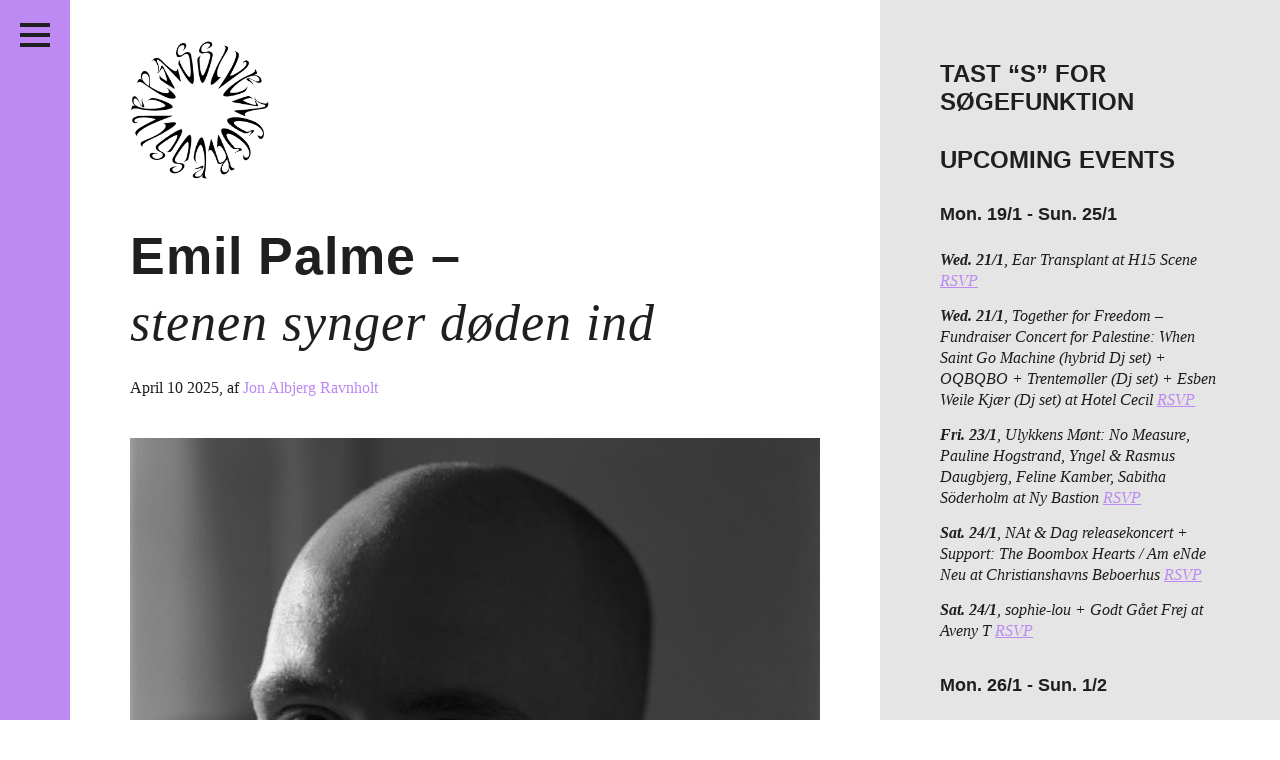

--- FILE ---
content_type: text/html; charset=UTF-8
request_url: https://passiveaggressive.dk/tag/yngel/
body_size: 22194
content:
<!DOCTYPE html>
<!--[if IE 7]><html lang="en" class="no-js ie7"><![endif]-->
<!--[if IE 8]><html lang="en" class="no-js ie8"><![endif]-->
<!--[if gt IE 8]><!--><html lang="en" class="no-js"><!--<![endif]-->
<head>
	<meta charset="utf-8" />
	<meta name="description" content="" />
	<meta name="viewport" content="width=device-width, initial-scale=1">
	<meta http-equiv="X-UA-Compatible" content="IE=edge,chrome=1" />
	<meta http-equiv="screenorientation" content="autorotate:disabled">

	<link href="/favicon.ico" rel="icon" type="image/x-icon" />
	<meta property="og:image" content="https://passiveaggressive.dk/wp-content/themes/pa-2016-fixed/images/opengraph.jpg"/>
<meta property="og:title" content="Emil Palme – stenen synger døden ind"/>
<meta property="og:site_name" content="Passive/Aggressive"/>
<meta property="og:description" content="Independent music journal + print publisher + free music archive // non-profit organisation since 2011"/>
<meta property="og:url" content="https://passiveaggressive.dk/"/>


	<title>Passive/Aggressive – Emil Palme – <span>stenen synger døden ind</span></title>

	<link rel="stylesheet" href="https://passiveaggressive.dk/wp-content/themes/pa-2016-fixed/styles/style.css?time=1769268907" type="text/css" media="all" />
	<link rel="stylesheet" href="https://passiveaggressive.dk/wp-content/themes/pa-2016-fixed/styles/new-styles.css?time=1769268907" type="text/css" media="all" />

<link rel="stylesheet" href="https://cdnjs.cloudflare.com/ajax/libs/font-awesome/4.7.0/css/font-awesome.min.css">

	<script type="text/javascript">
	var _gaq = _gaq || [];
	_gaq.push(['_setAccount', 'UA-23966576-1']);
	_gaq.push(['_trackPageview']);
	(function() {
	var ga = document.createElement('script'); ga.type = 'text/javascript'; ga.async = true;
	ga.src = ('https:' == document.location.protocol ? 'https://ssl' : 'http://www') + '.google-analytics.com/ga.js';
	var s = document.getElementsByTagName('script')[0]; s.parentNode.insertBefore(ga, s);
	})();
	</script>

	<meta name='robots' content='max-image-preview:large' />
	<style>img:is([sizes="auto" i], [sizes^="auto," i]) { contain-intrinsic-size: 3000px 1500px }</style>
	<link rel="alternate" type="application/rss+xml" title="Passive/Aggressive &raquo; Yngel Tag Feed" href="https://passiveaggressive.dk/tag/yngel/feed/" />
<script type="text/javascript">
/* <![CDATA[ */
window._wpemojiSettings = {"baseUrl":"https:\/\/s.w.org\/images\/core\/emoji\/15.0.3\/72x72\/","ext":".png","svgUrl":"https:\/\/s.w.org\/images\/core\/emoji\/15.0.3\/svg\/","svgExt":".svg","source":{"concatemoji":"https:\/\/passiveaggressive.dk\/wp-includes\/js\/wp-emoji-release.min.js?ver=6.7.2"}};
/*! This file is auto-generated */
!function(i,n){var o,s,e;function c(e){try{var t={supportTests:e,timestamp:(new Date).valueOf()};sessionStorage.setItem(o,JSON.stringify(t))}catch(e){}}function p(e,t,n){e.clearRect(0,0,e.canvas.width,e.canvas.height),e.fillText(t,0,0);var t=new Uint32Array(e.getImageData(0,0,e.canvas.width,e.canvas.height).data),r=(e.clearRect(0,0,e.canvas.width,e.canvas.height),e.fillText(n,0,0),new Uint32Array(e.getImageData(0,0,e.canvas.width,e.canvas.height).data));return t.every(function(e,t){return e===r[t]})}function u(e,t,n){switch(t){case"flag":return n(e,"\ud83c\udff3\ufe0f\u200d\u26a7\ufe0f","\ud83c\udff3\ufe0f\u200b\u26a7\ufe0f")?!1:!n(e,"\ud83c\uddfa\ud83c\uddf3","\ud83c\uddfa\u200b\ud83c\uddf3")&&!n(e,"\ud83c\udff4\udb40\udc67\udb40\udc62\udb40\udc65\udb40\udc6e\udb40\udc67\udb40\udc7f","\ud83c\udff4\u200b\udb40\udc67\u200b\udb40\udc62\u200b\udb40\udc65\u200b\udb40\udc6e\u200b\udb40\udc67\u200b\udb40\udc7f");case"emoji":return!n(e,"\ud83d\udc26\u200d\u2b1b","\ud83d\udc26\u200b\u2b1b")}return!1}function f(e,t,n){var r="undefined"!=typeof WorkerGlobalScope&&self instanceof WorkerGlobalScope?new OffscreenCanvas(300,150):i.createElement("canvas"),a=r.getContext("2d",{willReadFrequently:!0}),o=(a.textBaseline="top",a.font="600 32px Arial",{});return e.forEach(function(e){o[e]=t(a,e,n)}),o}function t(e){var t=i.createElement("script");t.src=e,t.defer=!0,i.head.appendChild(t)}"undefined"!=typeof Promise&&(o="wpEmojiSettingsSupports",s=["flag","emoji"],n.supports={everything:!0,everythingExceptFlag:!0},e=new Promise(function(e){i.addEventListener("DOMContentLoaded",e,{once:!0})}),new Promise(function(t){var n=function(){try{var e=JSON.parse(sessionStorage.getItem(o));if("object"==typeof e&&"number"==typeof e.timestamp&&(new Date).valueOf()<e.timestamp+604800&&"object"==typeof e.supportTests)return e.supportTests}catch(e){}return null}();if(!n){if("undefined"!=typeof Worker&&"undefined"!=typeof OffscreenCanvas&&"undefined"!=typeof URL&&URL.createObjectURL&&"undefined"!=typeof Blob)try{var e="postMessage("+f.toString()+"("+[JSON.stringify(s),u.toString(),p.toString()].join(",")+"));",r=new Blob([e],{type:"text/javascript"}),a=new Worker(URL.createObjectURL(r),{name:"wpTestEmojiSupports"});return void(a.onmessage=function(e){c(n=e.data),a.terminate(),t(n)})}catch(e){}c(n=f(s,u,p))}t(n)}).then(function(e){for(var t in e)n.supports[t]=e[t],n.supports.everything=n.supports.everything&&n.supports[t],"flag"!==t&&(n.supports.everythingExceptFlag=n.supports.everythingExceptFlag&&n.supports[t]);n.supports.everythingExceptFlag=n.supports.everythingExceptFlag&&!n.supports.flag,n.DOMReady=!1,n.readyCallback=function(){n.DOMReady=!0}}).then(function(){return e}).then(function(){var e;n.supports.everything||(n.readyCallback(),(e=n.source||{}).concatemoji?t(e.concatemoji):e.wpemoji&&e.twemoji&&(t(e.twemoji),t(e.wpemoji)))}))}((window,document),window._wpemojiSettings);
/* ]]> */
</script>
<link rel='stylesheet' id='sbi_styles-css' href='https://passiveaggressive.dk/wp-content/plugins/instagram-feed/css/sbi-styles.min.css?ver=6.8.0' type='text/css' media='all' />
<style id='wp-emoji-styles-inline-css' type='text/css'>

	img.wp-smiley, img.emoji {
		display: inline !important;
		border: none !important;
		box-shadow: none !important;
		height: 1em !important;
		width: 1em !important;
		margin: 0 0.07em !important;
		vertical-align: -0.1em !important;
		background: none !important;
		padding: 0 !important;
	}
</style>
<link rel='stylesheet' id='wp-block-library-css' href='https://passiveaggressive.dk/wp-includes/css/dist/block-library/style.min.css?ver=6.7.2' type='text/css' media='all' />
<style id='classic-theme-styles-inline-css' type='text/css'>
/*! This file is auto-generated */
.wp-block-button__link{color:#fff;background-color:#32373c;border-radius:9999px;box-shadow:none;text-decoration:none;padding:calc(.667em + 2px) calc(1.333em + 2px);font-size:1.125em}.wp-block-file__button{background:#32373c;color:#fff;text-decoration:none}
</style>
<style id='global-styles-inline-css' type='text/css'>
:root{--wp--preset--aspect-ratio--square: 1;--wp--preset--aspect-ratio--4-3: 4/3;--wp--preset--aspect-ratio--3-4: 3/4;--wp--preset--aspect-ratio--3-2: 3/2;--wp--preset--aspect-ratio--2-3: 2/3;--wp--preset--aspect-ratio--16-9: 16/9;--wp--preset--aspect-ratio--9-16: 9/16;--wp--preset--color--black: #000000;--wp--preset--color--cyan-bluish-gray: #abb8c3;--wp--preset--color--white: #ffffff;--wp--preset--color--pale-pink: #f78da7;--wp--preset--color--vivid-red: #cf2e2e;--wp--preset--color--luminous-vivid-orange: #ff6900;--wp--preset--color--luminous-vivid-amber: #fcb900;--wp--preset--color--light-green-cyan: #7bdcb5;--wp--preset--color--vivid-green-cyan: #00d084;--wp--preset--color--pale-cyan-blue: #8ed1fc;--wp--preset--color--vivid-cyan-blue: #0693e3;--wp--preset--color--vivid-purple: #9b51e0;--wp--preset--gradient--vivid-cyan-blue-to-vivid-purple: linear-gradient(135deg,rgba(6,147,227,1) 0%,rgb(155,81,224) 100%);--wp--preset--gradient--light-green-cyan-to-vivid-green-cyan: linear-gradient(135deg,rgb(122,220,180) 0%,rgb(0,208,130) 100%);--wp--preset--gradient--luminous-vivid-amber-to-luminous-vivid-orange: linear-gradient(135deg,rgba(252,185,0,1) 0%,rgba(255,105,0,1) 100%);--wp--preset--gradient--luminous-vivid-orange-to-vivid-red: linear-gradient(135deg,rgba(255,105,0,1) 0%,rgb(207,46,46) 100%);--wp--preset--gradient--very-light-gray-to-cyan-bluish-gray: linear-gradient(135deg,rgb(238,238,238) 0%,rgb(169,184,195) 100%);--wp--preset--gradient--cool-to-warm-spectrum: linear-gradient(135deg,rgb(74,234,220) 0%,rgb(151,120,209) 20%,rgb(207,42,186) 40%,rgb(238,44,130) 60%,rgb(251,105,98) 80%,rgb(254,248,76) 100%);--wp--preset--gradient--blush-light-purple: linear-gradient(135deg,rgb(255,206,236) 0%,rgb(152,150,240) 100%);--wp--preset--gradient--blush-bordeaux: linear-gradient(135deg,rgb(254,205,165) 0%,rgb(254,45,45) 50%,rgb(107,0,62) 100%);--wp--preset--gradient--luminous-dusk: linear-gradient(135deg,rgb(255,203,112) 0%,rgb(199,81,192) 50%,rgb(65,88,208) 100%);--wp--preset--gradient--pale-ocean: linear-gradient(135deg,rgb(255,245,203) 0%,rgb(182,227,212) 50%,rgb(51,167,181) 100%);--wp--preset--gradient--electric-grass: linear-gradient(135deg,rgb(202,248,128) 0%,rgb(113,206,126) 100%);--wp--preset--gradient--midnight: linear-gradient(135deg,rgb(2,3,129) 0%,rgb(40,116,252) 100%);--wp--preset--font-size--small: 13px;--wp--preset--font-size--medium: 20px;--wp--preset--font-size--large: 36px;--wp--preset--font-size--x-large: 42px;--wp--preset--spacing--20: 0.44rem;--wp--preset--spacing--30: 0.67rem;--wp--preset--spacing--40: 1rem;--wp--preset--spacing--50: 1.5rem;--wp--preset--spacing--60: 2.25rem;--wp--preset--spacing--70: 3.38rem;--wp--preset--spacing--80: 5.06rem;--wp--preset--shadow--natural: 6px 6px 9px rgba(0, 0, 0, 0.2);--wp--preset--shadow--deep: 12px 12px 50px rgba(0, 0, 0, 0.4);--wp--preset--shadow--sharp: 6px 6px 0px rgba(0, 0, 0, 0.2);--wp--preset--shadow--outlined: 6px 6px 0px -3px rgba(255, 255, 255, 1), 6px 6px rgba(0, 0, 0, 1);--wp--preset--shadow--crisp: 6px 6px 0px rgba(0, 0, 0, 1);}:where(.is-layout-flex){gap: 0.5em;}:where(.is-layout-grid){gap: 0.5em;}body .is-layout-flex{display: flex;}.is-layout-flex{flex-wrap: wrap;align-items: center;}.is-layout-flex > :is(*, div){margin: 0;}body .is-layout-grid{display: grid;}.is-layout-grid > :is(*, div){margin: 0;}:where(.wp-block-columns.is-layout-flex){gap: 2em;}:where(.wp-block-columns.is-layout-grid){gap: 2em;}:where(.wp-block-post-template.is-layout-flex){gap: 1.25em;}:where(.wp-block-post-template.is-layout-grid){gap: 1.25em;}.has-black-color{color: var(--wp--preset--color--black) !important;}.has-cyan-bluish-gray-color{color: var(--wp--preset--color--cyan-bluish-gray) !important;}.has-white-color{color: var(--wp--preset--color--white) !important;}.has-pale-pink-color{color: var(--wp--preset--color--pale-pink) !important;}.has-vivid-red-color{color: var(--wp--preset--color--vivid-red) !important;}.has-luminous-vivid-orange-color{color: var(--wp--preset--color--luminous-vivid-orange) !important;}.has-luminous-vivid-amber-color{color: var(--wp--preset--color--luminous-vivid-amber) !important;}.has-light-green-cyan-color{color: var(--wp--preset--color--light-green-cyan) !important;}.has-vivid-green-cyan-color{color: var(--wp--preset--color--vivid-green-cyan) !important;}.has-pale-cyan-blue-color{color: var(--wp--preset--color--pale-cyan-blue) !important;}.has-vivid-cyan-blue-color{color: var(--wp--preset--color--vivid-cyan-blue) !important;}.has-vivid-purple-color{color: var(--wp--preset--color--vivid-purple) !important;}.has-black-background-color{background-color: var(--wp--preset--color--black) !important;}.has-cyan-bluish-gray-background-color{background-color: var(--wp--preset--color--cyan-bluish-gray) !important;}.has-white-background-color{background-color: var(--wp--preset--color--white) !important;}.has-pale-pink-background-color{background-color: var(--wp--preset--color--pale-pink) !important;}.has-vivid-red-background-color{background-color: var(--wp--preset--color--vivid-red) !important;}.has-luminous-vivid-orange-background-color{background-color: var(--wp--preset--color--luminous-vivid-orange) !important;}.has-luminous-vivid-amber-background-color{background-color: var(--wp--preset--color--luminous-vivid-amber) !important;}.has-light-green-cyan-background-color{background-color: var(--wp--preset--color--light-green-cyan) !important;}.has-vivid-green-cyan-background-color{background-color: var(--wp--preset--color--vivid-green-cyan) !important;}.has-pale-cyan-blue-background-color{background-color: var(--wp--preset--color--pale-cyan-blue) !important;}.has-vivid-cyan-blue-background-color{background-color: var(--wp--preset--color--vivid-cyan-blue) !important;}.has-vivid-purple-background-color{background-color: var(--wp--preset--color--vivid-purple) !important;}.has-black-border-color{border-color: var(--wp--preset--color--black) !important;}.has-cyan-bluish-gray-border-color{border-color: var(--wp--preset--color--cyan-bluish-gray) !important;}.has-white-border-color{border-color: var(--wp--preset--color--white) !important;}.has-pale-pink-border-color{border-color: var(--wp--preset--color--pale-pink) !important;}.has-vivid-red-border-color{border-color: var(--wp--preset--color--vivid-red) !important;}.has-luminous-vivid-orange-border-color{border-color: var(--wp--preset--color--luminous-vivid-orange) !important;}.has-luminous-vivid-amber-border-color{border-color: var(--wp--preset--color--luminous-vivid-amber) !important;}.has-light-green-cyan-border-color{border-color: var(--wp--preset--color--light-green-cyan) !important;}.has-vivid-green-cyan-border-color{border-color: var(--wp--preset--color--vivid-green-cyan) !important;}.has-pale-cyan-blue-border-color{border-color: var(--wp--preset--color--pale-cyan-blue) !important;}.has-vivid-cyan-blue-border-color{border-color: var(--wp--preset--color--vivid-cyan-blue) !important;}.has-vivid-purple-border-color{border-color: var(--wp--preset--color--vivid-purple) !important;}.has-vivid-cyan-blue-to-vivid-purple-gradient-background{background: var(--wp--preset--gradient--vivid-cyan-blue-to-vivid-purple) !important;}.has-light-green-cyan-to-vivid-green-cyan-gradient-background{background: var(--wp--preset--gradient--light-green-cyan-to-vivid-green-cyan) !important;}.has-luminous-vivid-amber-to-luminous-vivid-orange-gradient-background{background: var(--wp--preset--gradient--luminous-vivid-amber-to-luminous-vivid-orange) !important;}.has-luminous-vivid-orange-to-vivid-red-gradient-background{background: var(--wp--preset--gradient--luminous-vivid-orange-to-vivid-red) !important;}.has-very-light-gray-to-cyan-bluish-gray-gradient-background{background: var(--wp--preset--gradient--very-light-gray-to-cyan-bluish-gray) !important;}.has-cool-to-warm-spectrum-gradient-background{background: var(--wp--preset--gradient--cool-to-warm-spectrum) !important;}.has-blush-light-purple-gradient-background{background: var(--wp--preset--gradient--blush-light-purple) !important;}.has-blush-bordeaux-gradient-background{background: var(--wp--preset--gradient--blush-bordeaux) !important;}.has-luminous-dusk-gradient-background{background: var(--wp--preset--gradient--luminous-dusk) !important;}.has-pale-ocean-gradient-background{background: var(--wp--preset--gradient--pale-ocean) !important;}.has-electric-grass-gradient-background{background: var(--wp--preset--gradient--electric-grass) !important;}.has-midnight-gradient-background{background: var(--wp--preset--gradient--midnight) !important;}.has-small-font-size{font-size: var(--wp--preset--font-size--small) !important;}.has-medium-font-size{font-size: var(--wp--preset--font-size--medium) !important;}.has-large-font-size{font-size: var(--wp--preset--font-size--large) !important;}.has-x-large-font-size{font-size: var(--wp--preset--font-size--x-large) !important;}
:where(.wp-block-post-template.is-layout-flex){gap: 1.25em;}:where(.wp-block-post-template.is-layout-grid){gap: 1.25em;}
:where(.wp-block-columns.is-layout-flex){gap: 2em;}:where(.wp-block-columns.is-layout-grid){gap: 2em;}
:root :where(.wp-block-pullquote){font-size: 1.5em;line-height: 1.6;}
</style>
<script type="text/javascript" src="https://passiveaggressive.dk/wp-includes/js/jquery/jquery.min.js?ver=3.7.1" id="jquery-core-js"></script>
<script type="text/javascript" src="https://passiveaggressive.dk/wp-includes/js/jquery/jquery-migrate.min.js?ver=3.4.1" id="jquery-migrate-js"></script>
<script type="text/javascript" id="sbi_scripts-js-extra">
/* <![CDATA[ */
var sb_instagram_js_options = {"font_method":"svg","resized_url":"https:\/\/passiveaggressive.dk\/wp-content\/uploads\/sb-instagram-feed-images\/","placeholder":"https:\/\/passiveaggressive.dk\/wp-content\/plugins\/instagram-feed\/img\/placeholder.png","ajax_url":"https:\/\/passiveaggressive.dk\/wp-admin\/admin-ajax.php"};
/* ]]> */
</script>
<script type="text/javascript" src="https://passiveaggressive.dk/wp-content/plugins/instagram-feed/js/sbi-scripts.min.js?ver=6.8.0" id="sbi_scripts-js"></script>
<script type="text/javascript" id="wp-statistics-tracker-js-extra">
/* <![CDATA[ */
var WP_Statistics_Tracker_Object = {"hitRequestUrl":"https:\/\/passiveaggressive.dk\/wp-json\/wp-statistics\/v2\/hit?wp_statistics_hit_rest=yes&track_all=0&current_page_type=post_tag&current_page_id=4751&search_query&page_uri=L3RhZy95bmdlbC8","keepOnlineRequestUrl":"https:\/\/passiveaggressive.dk\/wp-json\/wp-statistics\/v2\/online?wp_statistics_hit_rest=yes&track_all=0&current_page_type=post_tag&current_page_id=4751&search_query&page_uri=L3RhZy95bmdlbC8","option":{"dntEnabled":"1","cacheCompatibility":""}};
/* ]]> */
</script>
<script type="text/javascript" src="https://passiveaggressive.dk/wp-content/plugins/wp-statistics/assets/js/tracker.js?ver=6.7.2" id="wp-statistics-tracker-js"></script>
<link rel="https://api.w.org/" href="https://passiveaggressive.dk/wp-json/" /><link rel="alternate" title="JSON" type="application/json" href="https://passiveaggressive.dk/wp-json/wp/v2/tags/4751" /><link rel="EditURI" type="application/rsd+xml" title="RSD" href="https://passiveaggressive.dk/xmlrpc.php?rsd" />
<meta name="generator" content="WordPress 6.7.2" />
<!-- Analytics by WP Statistics v14.1.3.1 - https://wp-statistics.com/ -->
<link rel="icon" href="https://passiveaggressive.dk/wp-content/uploads/2024/12/cropped-PA-logo-Black-trans-32x32.png" sizes="32x32" />
<link rel="icon" href="https://passiveaggressive.dk/wp-content/uploads/2024/12/cropped-PA-logo-Black-trans-192x192.png" sizes="192x192" />
<link rel="apple-touch-icon" href="https://passiveaggressive.dk/wp-content/uploads/2024/12/cropped-PA-logo-Black-trans-180x180.png" />
<meta name="msapplication-TileImage" content="https://passiveaggressive.dk/wp-content/uploads/2024/12/cropped-PA-logo-Black-trans-270x270.png" />
	<style type="text/css">
		.theme-color,
		.more-link {
			color: #bd89f2 !important;
		}

		.post p a,
		.post-excertps p a {
			color: #bd89f2 !important;
		}

		.theme-background,
		.pagination a {
			background-color: #bd89f2 !important;
		}

		.sc-archive {
			margin: 7px 10px 10px 5px;
		}

		.wp-caption {
			max-width: 100%;
		}

		.wp-caption-text {
			position: relative;
			top: -15px;
			padding-bottom: 15px !important;
		}

		.main.post.page img {
			max-width: 100%;
			width: auto;
		}

		#insta-gallery-feed-1 .insta-gallery-list .insta-gallery-item,
		.insta-gallery-feed.insta-gallery-square .insta-gallery-list .insta-gallery-item .insta-gallery-image-wrap .insta-gallery-image {
			opacity: 1;
		}

		.insta-gallery-feed .insta-gallery-list .insta-gallery-item .insta-gallery-image-wrap .insta-gallery-image-mask {
			background-color: rgba(0,0,0,.5) !important;
			color: white;
		}

		.insta-gallery-feed .insta-gallery-list .insta-gallery-item .insta-gallery-image-wrap .insta-gallery-image-mask-content {
			color: white;
		}

		.ig-likes-likes,
		.qligg-icon-heart-o {
			color: white !important;
		}

		p {
			line-height: 1.3;
		}
	</style>
</head>
<body class="">
<div class="application-frame">
	<div class="wrapper">
		<header class="theme-background header">
			<h1><a href="https://passiveaggressive.dk">Passive/Aggressive</a></h1>

			<nav>
				<div class="menu-menu-container"><ul id="menu-menu" class="menu"><li id="menu-item-30553" class="menu-item menu-item-type-taxonomy menu-item-object-category menu-item-30553"><a href="https://passiveaggressive.dk/category/feature/">Features</a></li>
<li id="menu-item-27151" class="menu-item menu-item-type-taxonomy menu-item-object-category menu-item-27151"><a href="https://passiveaggressive.dk/category/kritik/">Reviews</a></li>
<li id="menu-item-34317" class="menu-item menu-item-type-post_type menu-item-object-page menu-item-34317"><a href="https://passiveaggressive.dk/live/">Live in Denmark</a></li>
<li id="menu-item-32958" class="menu-item menu-item-type-taxonomy menu-item-object-category menu-item-32958"><a href="https://passiveaggressive.dk/category/podcast/">Podcast</a></li>
<li id="menu-item-21330" class="menu-item menu-item-type-post_type menu-item-object-page menu-item-21330"><a href="https://passiveaggressive.dk/prints/">Prints</a></li>
<li id="menu-item-28039" class="menu-item menu-item-type-post_type menu-item-object-page menu-item-28039"><a href="https://passiveaggressive.dk/mixtape/">Mixtapes</a></li>
<li id="menu-item-54" class="menu1 menu-item menu-item-type-post_type menu-item-object-page menu-item-54"><a href="https://passiveaggressive.dk/about/">About</a></li>
</ul></div>			</nav>

			<span class="social-group">
				<ul>
					<li class="social-facebook"><a href="https://www.facebook.com/pasaggressive">Facebook</a></li>
					<li class="social-twitter"><a href="https://twitter.com/pasaggressive">Twitter</a></li>
					<li class="social-instagram"><a href="http://instagram.com/pasaggressive">Instagram</a></li>
					<li class="social-rss"><a href="http://passiveaggressive.dk/feed/">RSS</a></li>
				</ul>
			</span>



			<span class="header__toggle">
				<button class="c-hamburger c-hamburger--htla">
					<span>toggle menu</span>
				</button>
			</span>
		</header><section>
	<div class="main">
		<div class="logomark-container">
			<a href="/">
				<img src="https://passiveaggressive.dk/wp-content/themes/pa-2016-fixed/images/logomark.png" alt="Passive/Aggressive" class="logomark">
			</a>
		</div>

					<article class="post-excerpt">
	<a href="https://passiveaggressive.dk/emil-palme-stenen-synger-doden-ind/"><h1>Emil Palme – <span>stenen synger døden ind</span></h1></a>

	<span class="meta">
		
				<span class="date">April 10 2025</span><span class="author">, af <a href="https://passiveaggressive.dk/author/jon-albjerg-ravnholt/" class="theme-color">Jon Albjerg Ravnholt</a></span>	</span>

	<span class="like" style="display: block; height: 1px;">
		<!--a href="https://twitter.com/share" class="twitter-share-button">Tweet</a>
<script>!function(d,s,id){var js,fjs=d.getElementsByTagName(s)[0],p=/^http:/.test(d.location)?'http':'https';if(!d.getElementById(id)){js=d.createElement(s);js.id=id;js.src=p+'://platform.twitter.com/widgets.js';fjs.parentNode.insertBefore(js,fjs);}}(document, 'script', 'twitter-wjs');</script>

		<iframe src="//www.facebook.com/plugins/like.php?href=https://passiveaggressive.dk/emil-palme-stenen-synger-doden-ind/%2F&amp;width&amp;layout=button_count&amp;action=like&amp;show_faces=false&amp;share=false&amp;height=35&amp;appId=206516042857940&amp;locale=en_US" scrolling="no" frameborder="0" style="border:none; overflow:hidden; height:35px; display: block;" allowTransparency="true"></iframe-->
	</span>

	<a href="https://passiveaggressive.dk/emil-palme-stenen-synger-doden-ind/" class="excerpt-image-container"><img src="https://passiveaggressive.dk/wp-content/uploads/2025/04/CREDIT-ROBERTO-BORDIGA-Emil23115-800x1000.jpg" alt="" class="wp-image-34977"/></a><p>En skifersten formet som en stor kniv inspirerede guitaristen Emil Palme til at gribe sit instrument an på nye måder.</p><span class="more-link-container"><a href="https://passiveaggressive.dk/emil-palme-stenen-synger-doden-ind/" class="more-link">Læs resten</a></span>
	</article>					<article class="post-excerpt">
	<a href="https://passiveaggressive.dk/yngel-og-teguh-permana-utilregnelige-og-laengselsfulde-kompositioner-fra-dansk-indonesisk-improvisationsgruppe/"><h1>Teguh Permana &#038; Yngel – <span>Utilregnelige og længselsfulde kompositioner fra dansk-indonesisk impro-gruppe</span></h1></a>

	<span class="meta">
		<a href="/category/kritik/" class="category theme-color">Kritik </a>
				<span class="date">October 14 2019</span><span class="author">, af <a href="https://passiveaggressive.dk/author/emilgrarup/" class="theme-color">emilgrarup</a></span>	</span>

	<span class="like" style="display: block; height: 1px;">
		<!--a href="https://twitter.com/share" class="twitter-share-button">Tweet</a>
<script>!function(d,s,id){var js,fjs=d.getElementsByTagName(s)[0],p=/^http:/.test(d.location)?'http':'https';if(!d.getElementById(id)){js=d.createElement(s);js.id=id;js.src=p+'://platform.twitter.com/widgets.js';fjs.parentNode.insertBefore(js,fjs);}}(document, 'script', 'twitter-wjs');</script>

		<iframe src="//www.facebook.com/plugins/like.php?href=https://passiveaggressive.dk/yngel-og-teguh-permana-utilregnelige-og-laengselsfulde-kompositioner-fra-dansk-indonesisk-improvisationsgruppe/%2F&amp;width&amp;layout=button_count&amp;action=like&amp;show_faces=false&amp;share=false&amp;height=35&amp;appId=206516042857940&amp;locale=en_US" scrolling="no" frameborder="0" style="border:none; overflow:hidden; height:35px; display: block;" allowTransparency="true"></iframe-->
	</span>

	<a href="https://passiveaggressive.dk/yngel-og-teguh-permana-utilregnelige-og-laengselsfulde-kompositioner-fra-dansk-indonesisk-improvisationsgruppe/" class="excerpt-image-container"><img fetchpriority="high" decoding="async" width="669" height="500" src="http://passiveaggressive.dk/wp-content/uploads/2019/10/res016_top.png" alt="" class="wp-image-27594" srcset="https://passiveaggressive.dk/wp-content/uploads/2019/10/res016_top.png 669w, https://passiveaggressive.dk/wp-content/uploads/2019/10/res016_top-300x224.png 300w" sizes="(max-width: 669px) 100vw, 669px" /></a><p>




“Teguh Permana &amp; Yngel” (Resonans Recordings, 2019) – Anmeldelse af Morten Østergaard Rasmussen



I 2018 mødte den københavnske guitarduo Yngel, dengang og nu bestående af Taus Bregnhøj-Olesen og Emil Palme, den indonesisk-sundanesiske musiker Teguh Permana i en lejlighed i Bandung, Indonesien. Resultatet af dette møde blev fire improvisationsstykker, der i juli i år blev udgivet som den selvbetitlede LP “Teguh Permana &amp; Yngel” på Asger og ...</p><span class="more-link-container"><a href="https://passiveaggressive.dk/yngel-og-teguh-permana-utilregnelige-og-laengselsfulde-kompositioner-fra-dansk-indonesisk-improvisationsgruppe/" class="more-link">Læs resten</a></span>
	</article>					<article class="post-excerpt">
	<a href="https://passiveaggressive.dk/lunden-zigzaggende-tjornehaek-og-baek/"><h1>Lunden – <span>Zigzaggende tjørnehæk og bæk</span></h1></a>

	<span class="meta">
		<a href="/category/kritik/" class="category theme-color">Kritik </a>
				<span class="date">May 28 2019</span><span class="author">, af <a href="https://passiveaggressive.dk/author/krea/" class="theme-color">krea</a></span>	</span>

	<span class="like" style="display: block; height: 1px;">
		<!--a href="https://twitter.com/share" class="twitter-share-button">Tweet</a>
<script>!function(d,s,id){var js,fjs=d.getElementsByTagName(s)[0],p=/^http:/.test(d.location)?'http':'https';if(!d.getElementById(id)){js=d.createElement(s);js.id=id;js.src=p+'://platform.twitter.com/widgets.js';fjs.parentNode.insertBefore(js,fjs);}}(document, 'script', 'twitter-wjs');</script>

		<iframe src="//www.facebook.com/plugins/like.php?href=https://passiveaggressive.dk/lunden-zigzaggende-tjornehaek-og-baek/%2F&amp;width&amp;layout=button_count&amp;action=like&amp;show_faces=false&amp;share=false&amp;height=35&amp;appId=206516042857940&amp;locale=en_US" scrolling="no" frameborder="0" style="border:none; overflow:hidden; height:35px; display: block;" allowTransparency="true"></iframe-->
	</span>

	<a href="https://passiveaggressive.dk/lunden-zigzaggende-tjornehaek-og-baek/" class="excerpt-image-container"><img decoding="async" width="860" height="484" src="http://passiveaggressive.dk/wp-content/uploads/2019/05/Lunden-860x484.jpg" alt="" class="wp-image-26645" srcset="https://passiveaggressive.dk/wp-content/uploads/2019/05/Lunden-860x484.jpg 860w, https://passiveaggressive.dk/wp-content/uploads/2019/05/Lunden-300x169.jpg 300w, https://passiveaggressive.dk/wp-content/uploads/2019/05/Lunden-768x432.jpg 768w, https://passiveaggressive.dk/wp-content/uploads/2019/05/Lunden.jpg 2048w" sizes="(max-width: 860px) 100vw, 860px" /></a><p>




Lunden &#8220;Lunden&#8221; (Abstract Tits, 2019) &#8211; anmeldelse af Kim Elgaard Andersen



I Børge og Arvid Müllers sang &#8220;Gå med i lunden&#8221; fra filmen &#8220;Odds 777&#8221; er lunden stedet, hvor unge mennesker mødes for at glemme deres forældres formaninger. Jesus bliver forrådt af Judas i Gethsemanes have, der er en olivenlund. Og efter befrielsen i 1945 fandt man 202 henrettede modstandsfolk i Ryvangen, ...</p><span class="more-link-container"><a href="https://passiveaggressive.dk/lunden-zigzaggende-tjornehaek-og-baek/" class="more-link">Læs resten</a></span>
	</article>					<article class="post-excerpt">
	<a href="https://passiveaggressive.dk/yngel-rundrejse-og-guitarhack-i-indonesien/"><h1>Yngel – <span>Rundrejse og guitarhack i Indonesien</span></h1></a>

	<span class="meta">
		<a href="/category/kritik/" class="category theme-color">Kritik </a>
				<span class="date">May 9 2018</span><span class="author">, af <a href="https://passiveaggressive.dk/author/krea/" class="theme-color">krea</a></span>	</span>

	<span class="like" style="display: block; height: 1px;">
		<!--a href="https://twitter.com/share" class="twitter-share-button">Tweet</a>
<script>!function(d,s,id){var js,fjs=d.getElementsByTagName(s)[0],p=/^http:/.test(d.location)?'http':'https';if(!d.getElementById(id)){js=d.createElement(s);js.id=id;js.src=p+'://platform.twitter.com/widgets.js';fjs.parentNode.insertBefore(js,fjs);}}(document, 'script', 'twitter-wjs');</script>

		<iframe src="//www.facebook.com/plugins/like.php?href=https://passiveaggressive.dk/yngel-rundrejse-og-guitarhack-i-indonesien/%2F&amp;width&amp;layout=button_count&amp;action=like&amp;show_faces=false&amp;share=false&amp;height=35&amp;appId=206516042857940&amp;locale=en_US" scrolling="no" frameborder="0" style="border:none; overflow:hidden; height:35px; display: block;" allowTransparency="true"></iframe-->
	</span>

	<a href="https://passiveaggressive.dk/yngel-rundrejse-og-guitarhack-i-indonesien/" class="excerpt-image-container"><img decoding="async" width="843" height="624" class="alignnone size-full wp-image-23251" src="http://passiveaggressive.dk/wp-content/uploads/2018/05/Yngel2.png" alt="Yngel2" srcset="https://passiveaggressive.dk/wp-content/uploads/2018/05/Yngel2.png 843w, https://passiveaggressive.dk/wp-content/uploads/2018/05/Yngel2-300x222.png 300w" sizes="(max-width: 843px) 100vw, 843px" /></a><p>
Yngel &#8220;Indonesia&#8221; (Insula &amp; Abstract Tits, 2018) – anmeldelse af Kim Elgaard Andersen
Yngel er sådan et herligt eksempel på, at verden er blevet mindre i positiv forstand. Man kan nærmest tale om udvekslingsstuderende. Indonesiske Senyawa var på Sejerø festival i 2013, og ad den vej mødte Emil Palme og Taus Bregnhøj, der udgør Yngel, dele af den eksperimenterende musikscene i Indonesien og besluttede ...</p><span class="more-link-container"><a href="https://passiveaggressive.dk/yngel-rundrejse-og-guitarhack-i-indonesien/" class="more-link">Læs resten</a></span>
	</article>					<article class="post-excerpt">
	<a href="https://passiveaggressive.dk/boujeloud-desorienteringens-nulstilling/"><h1>Boujeloud – <span>Desorienteringens nulstilling</span></h1></a>

	<span class="meta">
		<a href="/category/kritik/" class="category theme-color">Kritik </a>
				<span class="date">August 18 2016</span><span class="author">, af <a href="https://passiveaggressive.dk/author/mikkelarre/" class="theme-color">mikkelarre</a></span>	</span>

	<span class="like" style="display: block; height: 1px;">
		<!--a href="https://twitter.com/share" class="twitter-share-button">Tweet</a>
<script>!function(d,s,id){var js,fjs=d.getElementsByTagName(s)[0],p=/^http:/.test(d.location)?'http':'https';if(!d.getElementById(id)){js=d.createElement(s);js.id=id;js.src=p+'://platform.twitter.com/widgets.js';fjs.parentNode.insertBefore(js,fjs);}}(document, 'script', 'twitter-wjs');</script>

		<iframe src="//www.facebook.com/plugins/like.php?href=https://passiveaggressive.dk/boujeloud-desorienteringens-nulstilling/%2F&amp;width&amp;layout=button_count&amp;action=like&amp;show_faces=false&amp;share=false&amp;height=35&amp;appId=206516042857940&amp;locale=en_US" scrolling="no" frameborder="0" style="border:none; overflow:hidden; height:35px; display: block;" allowTransparency="true"></iframe-->
	</span>

	<a href="https://passiveaggressive.dk/boujeloud-desorienteringens-nulstilling/" class="excerpt-image-container"><img loading="lazy" decoding="async" width="1200" height="945" class="alignnone size-full wp-image-17326" src="http://passiveaggressive.dk/wp-content/uploads/2016/08/13569040_924060551073601_129299141015681834_o.jpg" alt="13569040_924060551073601_129299141015681834_o" srcset="https://passiveaggressive.dk/wp-content/uploads/2016/08/13569040_924060551073601_129299141015681834_o.jpg 1200w, https://passiveaggressive.dk/wp-content/uploads/2016/08/13569040_924060551073601_129299141015681834_o-300x236.jpg 300w, https://passiveaggressive.dk/wp-content/uploads/2016/08/13569040_924060551073601_129299141015681834_o-560x441.jpg 560w" sizes="auto, (max-width: 1200px) 100vw, 1200px" /></a><p>
Boujeloud ”Candy Prince” (Boujeloud 2016) – Anmeldelse af Kim Elgaard Andersen
Jeg ved ikke, hvad Boujeloud vil. Måske desorientere mig. Det er de i hvert fald lykkes med. Og det er nok vigtigt at blive desorienteret indimellem. Vi er så vant til at være orienteret; om hvad det nuværende trusselsbillede i Europa er, om hvad der sker med vores børn i ...</p><span class="more-link-container"><a href="https://passiveaggressive.dk/boujeloud-desorienteringens-nulstilling/" class="more-link">Læs resten</a></span>
	</article>		
		<nav class="pagination">
					</nav>
	</div>


	<aside class="aside">
		<div class="widget-odd widget-first widget-1 widget-area"><h2 class="widget-title">Tast &#8220;S&#8221; for søgefunktion</h2>			<div class="textwidget"></div>
		</div><div class="widget-even widget-2 widget-area"><h2 class="widget-title">UPCOMING EVENTS</h2>			<div class="textwidget"></div>
		</div><div class="widget-odd widget-3 widget-area"><p><ul class="live-in-denmark__list in-sidebar"><li><h3>Mon. 19/1 - Sun. 25/1</h3></li><li><strong>Wed. 21/1</strong>, Ear Transplant at H15 Scene <a href='https://billetto.dk/e/ear-transplant-launch-concert-at-h15-billetter-1690780' target='_blank' class='theme-color'>RSVP</a></li><li><strong>Wed. 21/1</strong>, Together for Freedom – <span>Fundraiser Concert for Palestine: ‍When Saint Go Machine (hybrid Dj set) + OQBQBO + Trentemøller (Dj set) + Esben Weile Kjær (Dj set) at Hotel Cecil</span> <a href='https://www.hotelcecil.dk/datoer/together-for-freedom---fundraiser-concert-for-palestine' target='_blank' class='theme-color'>RSVP</a></li><li><strong>Fri. 23/1</strong>, Ulykkens Mønt: No Measure, Pauline Hogstrand, Yngel &#038; Rasmus Daugbjerg, Feline Kamber, Sabitha Söderholm at Ny Bastion <a href='https://www.instagram.com/p/DTViJKUCP5o/' target='_blank' class='theme-color'>RSVP</a></li><li><strong>Sat. 24/1</strong>, NAt &#038; Dag releasekoncert + Support: The Boombox Hearts / Am eNde Neu at Christianshavns Beboerhus <a href='https://beboerhus.dk/program-skjult/8ybkmrapajc18vzhfrx92uob2jnh4o' target='_blank' class='theme-color'>RSVP</a></li><li><strong>Sat. 24/1</strong>, sophie-lou + Godt Gået Frej at Aveny T <a href='https://www.aveny-t.dk/forestillinger/koncert-i-kulissen-sophie-lou?fbclid=IwVERDUAPVda9leHRuA2FlbQIxMABzcnRjBmFwcF9pZAo2NjI4NTY4Mzc5AAEeJCPWxfAUZdoZzuMYt1VANHIjikWobx1rT6l31wXaOnt6yIkkTPpjWgUkFik_aem_mj3VcU_MAJ086kIUiGRGMQ' target='_blank' class='theme-color'>RSVP</a></li><li><h3>Mon. 26/1 - Sun. 1/2</h3></li><li><strong>Thu. 29/1</strong>, REXEN at VoxHall <a href='https://voxhall.dk/koncerter/rexen/' target='_blank' class='theme-color'>RSVP</a></li><li><strong>Fri. 30/1</strong>, Lueenas at Dexter <a href='' target='_blank' class='theme-color'>RSVP</a></li><li><strong>Fri. 30/1</strong>, Ultra Silvam + Arkæon + Ascendency + Gam at Basement <a href='https://basement.kk.dk/program/ultra-silvam-arkaeon-ascendency-gam' target='_blank' class='theme-color'>RSVP</a></li><li><strong>Fri. 30/1</strong>, Vinterjazz: Kristina Kikon Kluvanek + Karolina Palica + Kamilla Sol + Dennis Tuomi + David Granström at KoncertKirken <a href='https://jazz.dk/vinterjazz-2026/koncerter/4631/' target='_blank' class='theme-color'>RSVP</a></li><li><strong>Sat. 31/1</strong>, Svart Katt + Josie at Råhuset <a href='https://onkeldannysplads.kk.dk/onkel-dannys-plads/svart-katt-josie' target='_blank' class='theme-color'>RSVP</a></li><li><strong>Sat. 31/1</strong>, BITOI – Vinterjazz at Huset <a href='https://huset.kk.dk/events/vinterjazz-bitoi-sedk' target='_blank' class='theme-color'>RSVP</a></li><li><strong>Sat. 31/1</strong>, Anla Courtis + Adam Vilgot + Martin Holm at Mayhem <a href='https://facebook.com/events/s/anla-courtis-reynols-adam-vilg/3867847310015036/' target='_blank' class='theme-color'>RSVP</a></li><li><strong>Sat. 31/1</strong>, Støttefest for Internationalt Forum: Dana Alshihaby + Den Sorte Skole + Melodi Ghazal + Zoumer + Suziethecockroach + Nah Care + Cover Them + Xenia Xamanek b2b DJ Cunt at Ungdomshuset <a href='https://www.ungdomshuset.dk/kalender/489955159436463993336' target='_blank' class='theme-color'>RSVP</a></li></ul></p>
</div><div class="widget-even widget-last widget-4 widget-area">
<div id="sb_instagram"  class="sbi sbi_mob_col_2 sbi_tab_col_2 sbi_col_4 sbi_width_resp" style="padding-bottom: 10px;" data-feedid="*2"  data-res="auto" data-cols="4" data-colsmobile="2" data-colstablet="2" data-num="16" data-nummobile="8" data-item-padding="5" data-shortcode-atts="{&quot;feed&quot;:&quot;2&quot;}"  data-postid="34976" data-locatornonce="ca16537a60" data-imageaspectratio="1:1" data-sbi-flags="favorLocal">
	
    <div id="sbi_images"  style="gap: 10px;">
		<div class="sbi_item sbi_type_carousel sbi_new sbi_transition" id="sbi_17874535833487306" data-date="1769169905">
    <div class="sbi_photo_wrap">
        <a class="sbi_photo" href="https://www.instagram.com/p/DT2kCcgjBup/" target="_blank" rel="noopener nofollow" data-full-res="https://scontent-cph2-1.cdninstagram.com/v/t51.82787-15/621787945_18550624984025090_6070772172819304325_n.jpg?stp=dst-jpg_e35_tt6&#038;_nc_cat=111&#038;ccb=7-5&#038;_nc_sid=18de74&#038;efg=eyJlZmdfdGFnIjoiQ0FST1VTRUxfSVRFTS5iZXN0X2ltYWdlX3VybGdlbi5DMyJ9&#038;_nc_ohc=TsaKKMZXuw4Q7kNvwERfggL&#038;_nc_oc=Admruq1trXLE3iQ0bkqkOWyvAmP87XxvaATRxBcKovNH1LDyvkY_HN1jzOOOEYqzaI0&#038;_nc_zt=23&#038;_nc_ht=scontent-cph2-1.cdninstagram.com&#038;edm=ANo9K5cEAAAA&#038;_nc_gid=djTcRm4C_uOfECxRc1iSrQ&#038;oh=00_Afo5tQCOCJzq4QeWE7-eZgCZDES8lEDG1tWMLQw3HhMIaQ&#038;oe=697A8F43" data-img-src-set="{&quot;d&quot;:&quot;https:\/\/scontent-cph2-1.cdninstagram.com\/v\/t51.82787-15\/621787945_18550624984025090_6070772172819304325_n.jpg?stp=dst-jpg_e35_tt6&amp;_nc_cat=111&amp;ccb=7-5&amp;_nc_sid=18de74&amp;efg=eyJlZmdfdGFnIjoiQ0FST1VTRUxfSVRFTS5iZXN0X2ltYWdlX3VybGdlbi5DMyJ9&amp;_nc_ohc=TsaKKMZXuw4Q7kNvwERfggL&amp;_nc_oc=Admruq1trXLE3iQ0bkqkOWyvAmP87XxvaATRxBcKovNH1LDyvkY_HN1jzOOOEYqzaI0&amp;_nc_zt=23&amp;_nc_ht=scontent-cph2-1.cdninstagram.com&amp;edm=ANo9K5cEAAAA&amp;_nc_gid=djTcRm4C_uOfECxRc1iSrQ&amp;oh=00_Afo5tQCOCJzq4QeWE7-eZgCZDES8lEDG1tWMLQw3HhMIaQ&amp;oe=697A8F43&quot;,&quot;150&quot;:&quot;https:\/\/scontent-cph2-1.cdninstagram.com\/v\/t51.82787-15\/621787945_18550624984025090_6070772172819304325_n.jpg?stp=dst-jpg_e35_tt6&amp;_nc_cat=111&amp;ccb=7-5&amp;_nc_sid=18de74&amp;efg=eyJlZmdfdGFnIjoiQ0FST1VTRUxfSVRFTS5iZXN0X2ltYWdlX3VybGdlbi5DMyJ9&amp;_nc_ohc=TsaKKMZXuw4Q7kNvwERfggL&amp;_nc_oc=Admruq1trXLE3iQ0bkqkOWyvAmP87XxvaATRxBcKovNH1LDyvkY_HN1jzOOOEYqzaI0&amp;_nc_zt=23&amp;_nc_ht=scontent-cph2-1.cdninstagram.com&amp;edm=ANo9K5cEAAAA&amp;_nc_gid=djTcRm4C_uOfECxRc1iSrQ&amp;oh=00_Afo5tQCOCJzq4QeWE7-eZgCZDES8lEDG1tWMLQw3HhMIaQ&amp;oe=697A8F43&quot;,&quot;320&quot;:&quot;https:\/\/scontent-cph2-1.cdninstagram.com\/v\/t51.82787-15\/621787945_18550624984025090_6070772172819304325_n.jpg?stp=dst-jpg_e35_tt6&amp;_nc_cat=111&amp;ccb=7-5&amp;_nc_sid=18de74&amp;efg=eyJlZmdfdGFnIjoiQ0FST1VTRUxfSVRFTS5iZXN0X2ltYWdlX3VybGdlbi5DMyJ9&amp;_nc_ohc=TsaKKMZXuw4Q7kNvwERfggL&amp;_nc_oc=Admruq1trXLE3iQ0bkqkOWyvAmP87XxvaATRxBcKovNH1LDyvkY_HN1jzOOOEYqzaI0&amp;_nc_zt=23&amp;_nc_ht=scontent-cph2-1.cdninstagram.com&amp;edm=ANo9K5cEAAAA&amp;_nc_gid=djTcRm4C_uOfECxRc1iSrQ&amp;oh=00_Afo5tQCOCJzq4QeWE7-eZgCZDES8lEDG1tWMLQw3HhMIaQ&amp;oe=697A8F43&quot;,&quot;640&quot;:&quot;https:\/\/scontent-cph2-1.cdninstagram.com\/v\/t51.82787-15\/621787945_18550624984025090_6070772172819304325_n.jpg?stp=dst-jpg_e35_tt6&amp;_nc_cat=111&amp;ccb=7-5&amp;_nc_sid=18de74&amp;efg=eyJlZmdfdGFnIjoiQ0FST1VTRUxfSVRFTS5iZXN0X2ltYWdlX3VybGdlbi5DMyJ9&amp;_nc_ohc=TsaKKMZXuw4Q7kNvwERfggL&amp;_nc_oc=Admruq1trXLE3iQ0bkqkOWyvAmP87XxvaATRxBcKovNH1LDyvkY_HN1jzOOOEYqzaI0&amp;_nc_zt=23&amp;_nc_ht=scontent-cph2-1.cdninstagram.com&amp;edm=ANo9K5cEAAAA&amp;_nc_gid=djTcRm4C_uOfECxRc1iSrQ&amp;oh=00_Afo5tQCOCJzq4QeWE7-eZgCZDES8lEDG1tWMLQw3HhMIaQ&amp;oe=697A8F43&quot;}">
            <span class="sbi-screenreader">“Det er næppe tilfældigt, at de fire numre all</span>
            <svg class="svg-inline--fa fa-clone fa-w-16 sbi_lightbox_carousel_icon" aria-hidden="true" aria-label="Clone" data-fa-proƒcessed="" data-prefix="far" data-icon="clone" role="img" xmlns="http://www.w3.org/2000/svg" viewBox="0 0 512 512">
	                <path fill="currentColor" d="M464 0H144c-26.51 0-48 21.49-48 48v48H48c-26.51 0-48 21.49-48 48v320c0 26.51 21.49 48 48 48h320c26.51 0 48-21.49 48-48v-48h48c26.51 0 48-21.49 48-48V48c0-26.51-21.49-48-48-48zM362 464H54a6 6 0 0 1-6-6V150a6 6 0 0 1 6-6h42v224c0 26.51 21.49 48 48 48h224v42a6 6 0 0 1-6 6zm96-96H150a6 6 0 0 1-6-6V54a6 6 0 0 1 6-6h308a6 6 0 0 1 6 6v308a6 6 0 0 1-6 6z"></path>
	            </svg>	                    <img src="https://passiveaggressive.dk/wp-content/plugins/instagram-feed/img/placeholder.png" alt="“Det er næppe tilfældigt, at de fire numre alle varer mellem tre et halvt og fem minutter. Et format, der knytter sig popsangen, radiosinglen, den funktionelle enhed – længe nok til at etablere en idé, for kort til at udmatte den. Og ingen idéer gennemleves til ende på bronze. Tværtimod synes hvert nummer at ophøre, hvor man forventer en forskydning, en overdrivelse.”

Passive/Aggressive er vendt tilbage fra vinterdvalen, og vi starter året ud med en anmeldelse af EP’en “bronze”. Bag udgivelsen står @xavierbonfill og @mikael.tobias, der som duoen brawnze har skabt en EP, som ifølge Nikola Nedeljkovic Gøttsche bl.a. tematiserer kontrol(tab) og forfald.

Foto: Fei Nie">
        </a>
    </div>
</div><div class="sbi_item sbi_type_image sbi_new sbi_transition" id="sbi_18338562859233086" data-date="1767207585">
    <div class="sbi_photo_wrap">
        <a class="sbi_photo" href="https://www.instagram.com/p/DS8FNbrDKn2/" target="_blank" rel="noopener nofollow" data-full-res="https://scontent-cph2-1.cdninstagram.com/v/t51.82787-15/608847000_18546646339025090_4309588174248900925_n.jpg?stp=dst-jpg_e35_tt6&#038;_nc_cat=103&#038;ccb=7-5&#038;_nc_sid=18de74&#038;efg=eyJlZmdfdGFnIjoiRkVFRC5iZXN0X2ltYWdlX3VybGdlbi5DMyJ9&#038;_nc_ohc=q284SMTKorkQ7kNvwH8z_J4&#038;_nc_oc=AdnS6A9CqquMHi9_luBfKJ2scUWA_sz3qrP0vfauvLvfU_1pmE1BxMPa_sGxSk92Bxo&#038;_nc_zt=23&#038;_nc_ht=scontent-cph2-1.cdninstagram.com&#038;edm=ANo9K5cEAAAA&#038;_nc_gid=djTcRm4C_uOfECxRc1iSrQ&#038;oh=00_AfpkLMv-0rA1-qQ7cvtYpQUEHgsFWFUqDyA1hu7Df_fyGQ&#038;oe=697A6FD0" data-img-src-set="{&quot;d&quot;:&quot;https:\/\/scontent-cph2-1.cdninstagram.com\/v\/t51.82787-15\/608847000_18546646339025090_4309588174248900925_n.jpg?stp=dst-jpg_e35_tt6&amp;_nc_cat=103&amp;ccb=7-5&amp;_nc_sid=18de74&amp;efg=eyJlZmdfdGFnIjoiRkVFRC5iZXN0X2ltYWdlX3VybGdlbi5DMyJ9&amp;_nc_ohc=q284SMTKorkQ7kNvwH8z_J4&amp;_nc_oc=AdnS6A9CqquMHi9_luBfKJ2scUWA_sz3qrP0vfauvLvfU_1pmE1BxMPa_sGxSk92Bxo&amp;_nc_zt=23&amp;_nc_ht=scontent-cph2-1.cdninstagram.com&amp;edm=ANo9K5cEAAAA&amp;_nc_gid=djTcRm4C_uOfECxRc1iSrQ&amp;oh=00_AfpkLMv-0rA1-qQ7cvtYpQUEHgsFWFUqDyA1hu7Df_fyGQ&amp;oe=697A6FD0&quot;,&quot;150&quot;:&quot;https:\/\/scontent-cph2-1.cdninstagram.com\/v\/t51.82787-15\/608847000_18546646339025090_4309588174248900925_n.jpg?stp=dst-jpg_e35_tt6&amp;_nc_cat=103&amp;ccb=7-5&amp;_nc_sid=18de74&amp;efg=eyJlZmdfdGFnIjoiRkVFRC5iZXN0X2ltYWdlX3VybGdlbi5DMyJ9&amp;_nc_ohc=q284SMTKorkQ7kNvwH8z_J4&amp;_nc_oc=AdnS6A9CqquMHi9_luBfKJ2scUWA_sz3qrP0vfauvLvfU_1pmE1BxMPa_sGxSk92Bxo&amp;_nc_zt=23&amp;_nc_ht=scontent-cph2-1.cdninstagram.com&amp;edm=ANo9K5cEAAAA&amp;_nc_gid=djTcRm4C_uOfECxRc1iSrQ&amp;oh=00_AfpkLMv-0rA1-qQ7cvtYpQUEHgsFWFUqDyA1hu7Df_fyGQ&amp;oe=697A6FD0&quot;,&quot;320&quot;:&quot;https:\/\/scontent-cph2-1.cdninstagram.com\/v\/t51.82787-15\/608847000_18546646339025090_4309588174248900925_n.jpg?stp=dst-jpg_e35_tt6&amp;_nc_cat=103&amp;ccb=7-5&amp;_nc_sid=18de74&amp;efg=eyJlZmdfdGFnIjoiRkVFRC5iZXN0X2ltYWdlX3VybGdlbi5DMyJ9&amp;_nc_ohc=q284SMTKorkQ7kNvwH8z_J4&amp;_nc_oc=AdnS6A9CqquMHi9_luBfKJ2scUWA_sz3qrP0vfauvLvfU_1pmE1BxMPa_sGxSk92Bxo&amp;_nc_zt=23&amp;_nc_ht=scontent-cph2-1.cdninstagram.com&amp;edm=ANo9K5cEAAAA&amp;_nc_gid=djTcRm4C_uOfECxRc1iSrQ&amp;oh=00_AfpkLMv-0rA1-qQ7cvtYpQUEHgsFWFUqDyA1hu7Df_fyGQ&amp;oe=697A6FD0&quot;,&quot;640&quot;:&quot;https:\/\/scontent-cph2-1.cdninstagram.com\/v\/t51.82787-15\/608847000_18546646339025090_4309588174248900925_n.jpg?stp=dst-jpg_e35_tt6&amp;_nc_cat=103&amp;ccb=7-5&amp;_nc_sid=18de74&amp;efg=eyJlZmdfdGFnIjoiRkVFRC5iZXN0X2ltYWdlX3VybGdlbi5DMyJ9&amp;_nc_ohc=q284SMTKorkQ7kNvwH8z_J4&amp;_nc_oc=AdnS6A9CqquMHi9_luBfKJ2scUWA_sz3qrP0vfauvLvfU_1pmE1BxMPa_sGxSk92Bxo&amp;_nc_zt=23&amp;_nc_ht=scontent-cph2-1.cdninstagram.com&amp;edm=ANo9K5cEAAAA&amp;_nc_gid=djTcRm4C_uOfECxRc1iSrQ&amp;oh=00_AfpkLMv-0rA1-qQ7cvtYpQUEHgsFWFUqDyA1hu7Df_fyGQ&amp;oe=697A6FD0&quot;}">
            <span class="sbi-screenreader">“Er det overhovedet muligt at opdage horisonten </span>
            	                    <img src="https://passiveaggressive.dk/wp-content/plugins/instagram-feed/img/placeholder.png" alt="“Er det overhovedet muligt at opdage horisonten i algoritmens deroute af kalkulering af vores behov? Vi lever i et imperium af tegn, en konstant klingende, der mætter, inden oplevelsen er nået ud til på de danske scener. Der er ingen hvilepunkter med Meta, for alt chok skal absorberes på forhånd for et publikum, der endelig ikke må lide last. Forlader skuespilleren nogensinde scenen, sin egen hypervirkelighed, for at gå i byen? Og er vores forestillinger om fremtidens scener falmende ideer?”

@beast_from_the_msee er digter, kunstner og musiker. Til Passive/Aggressive har hun i lyrisk stil beskrevet sine indre rejser gennem årets stærkeste musikoplevelser og gennem et København, hun på én gang elsker og savner.

Godt nytår!">
        </a>
    </div>
</div><div class="sbi_item sbi_type_carousel sbi_new sbi_transition" id="sbi_17984635937921633" data-date="1767121731">
    <div class="sbi_photo_wrap">
        <a class="sbi_photo" href="https://www.instagram.com/p/DS5hdM-DN7k/" target="_blank" rel="noopener nofollow" data-full-res="https://scontent-cph2-1.cdninstagram.com/v/t51.82787-15/608362509_18546427888025090_7325612063176659131_n.jpg?stp=dst-jpg_e35_tt6&#038;_nc_cat=100&#038;ccb=7-5&#038;_nc_sid=18de74&#038;efg=eyJlZmdfdGFnIjoiQ0FST1VTRUxfSVRFTS5iZXN0X2ltYWdlX3VybGdlbi5DMyJ9&#038;_nc_ohc=0UXSnnzxnUwQ7kNvwESpG8U&#038;_nc_oc=AdmrVE-bYG36e8reyjaGQCXSSmcRlO2xdKiX7m7TmMq0G_bd6yReKuj_yW2j77b-FIc&#038;_nc_zt=23&#038;_nc_ht=scontent-cph2-1.cdninstagram.com&#038;edm=ANo9K5cEAAAA&#038;_nc_gid=djTcRm4C_uOfECxRc1iSrQ&#038;oh=00_Afq5dQbmIgmy6SFPZuH0zFkAj_esaJuKzJ0GXoF3sG4lFQ&#038;oe=697A5DE8" data-img-src-set="{&quot;d&quot;:&quot;https:\/\/scontent-cph2-1.cdninstagram.com\/v\/t51.82787-15\/608362509_18546427888025090_7325612063176659131_n.jpg?stp=dst-jpg_e35_tt6&amp;_nc_cat=100&amp;ccb=7-5&amp;_nc_sid=18de74&amp;efg=eyJlZmdfdGFnIjoiQ0FST1VTRUxfSVRFTS5iZXN0X2ltYWdlX3VybGdlbi5DMyJ9&amp;_nc_ohc=0UXSnnzxnUwQ7kNvwESpG8U&amp;_nc_oc=AdmrVE-bYG36e8reyjaGQCXSSmcRlO2xdKiX7m7TmMq0G_bd6yReKuj_yW2j77b-FIc&amp;_nc_zt=23&amp;_nc_ht=scontent-cph2-1.cdninstagram.com&amp;edm=ANo9K5cEAAAA&amp;_nc_gid=djTcRm4C_uOfECxRc1iSrQ&amp;oh=00_Afq5dQbmIgmy6SFPZuH0zFkAj_esaJuKzJ0GXoF3sG4lFQ&amp;oe=697A5DE8&quot;,&quot;150&quot;:&quot;https:\/\/scontent-cph2-1.cdninstagram.com\/v\/t51.82787-15\/608362509_18546427888025090_7325612063176659131_n.jpg?stp=dst-jpg_e35_tt6&amp;_nc_cat=100&amp;ccb=7-5&amp;_nc_sid=18de74&amp;efg=eyJlZmdfdGFnIjoiQ0FST1VTRUxfSVRFTS5iZXN0X2ltYWdlX3VybGdlbi5DMyJ9&amp;_nc_ohc=0UXSnnzxnUwQ7kNvwESpG8U&amp;_nc_oc=AdmrVE-bYG36e8reyjaGQCXSSmcRlO2xdKiX7m7TmMq0G_bd6yReKuj_yW2j77b-FIc&amp;_nc_zt=23&amp;_nc_ht=scontent-cph2-1.cdninstagram.com&amp;edm=ANo9K5cEAAAA&amp;_nc_gid=djTcRm4C_uOfECxRc1iSrQ&amp;oh=00_Afq5dQbmIgmy6SFPZuH0zFkAj_esaJuKzJ0GXoF3sG4lFQ&amp;oe=697A5DE8&quot;,&quot;320&quot;:&quot;https:\/\/scontent-cph2-1.cdninstagram.com\/v\/t51.82787-15\/608362509_18546427888025090_7325612063176659131_n.jpg?stp=dst-jpg_e35_tt6&amp;_nc_cat=100&amp;ccb=7-5&amp;_nc_sid=18de74&amp;efg=eyJlZmdfdGFnIjoiQ0FST1VTRUxfSVRFTS5iZXN0X2ltYWdlX3VybGdlbi5DMyJ9&amp;_nc_ohc=0UXSnnzxnUwQ7kNvwESpG8U&amp;_nc_oc=AdmrVE-bYG36e8reyjaGQCXSSmcRlO2xdKiX7m7TmMq0G_bd6yReKuj_yW2j77b-FIc&amp;_nc_zt=23&amp;_nc_ht=scontent-cph2-1.cdninstagram.com&amp;edm=ANo9K5cEAAAA&amp;_nc_gid=djTcRm4C_uOfECxRc1iSrQ&amp;oh=00_Afq5dQbmIgmy6SFPZuH0zFkAj_esaJuKzJ0GXoF3sG4lFQ&amp;oe=697A5DE8&quot;,&quot;640&quot;:&quot;https:\/\/scontent-cph2-1.cdninstagram.com\/v\/t51.82787-15\/608362509_18546427888025090_7325612063176659131_n.jpg?stp=dst-jpg_e35_tt6&amp;_nc_cat=100&amp;ccb=7-5&amp;_nc_sid=18de74&amp;efg=eyJlZmdfdGFnIjoiQ0FST1VTRUxfSVRFTS5iZXN0X2ltYWdlX3VybGdlbi5DMyJ9&amp;_nc_ohc=0UXSnnzxnUwQ7kNvwESpG8U&amp;_nc_oc=AdmrVE-bYG36e8reyjaGQCXSSmcRlO2xdKiX7m7TmMq0G_bd6yReKuj_yW2j77b-FIc&amp;_nc_zt=23&amp;_nc_ht=scontent-cph2-1.cdninstagram.com&amp;edm=ANo9K5cEAAAA&amp;_nc_gid=djTcRm4C_uOfECxRc1iSrQ&amp;oh=00_Afq5dQbmIgmy6SFPZuH0zFkAj_esaJuKzJ0GXoF3sG4lFQ&amp;oe=697A5DE8&quot;}">
            <span class="sbi-screenreader">I dag bringer vi årets top fem-lister fra en ræk</span>
            <svg class="svg-inline--fa fa-clone fa-w-16 sbi_lightbox_carousel_icon" aria-hidden="true" aria-label="Clone" data-fa-proƒcessed="" data-prefix="far" data-icon="clone" role="img" xmlns="http://www.w3.org/2000/svg" viewBox="0 0 512 512">
	                <path fill="currentColor" d="M464 0H144c-26.51 0-48 21.49-48 48v48H48c-26.51 0-48 21.49-48 48v320c0 26.51 21.49 48 48 48h320c26.51 0 48-21.49 48-48v-48h48c26.51 0 48-21.49 48-48V48c0-26.51-21.49-48-48-48zM362 464H54a6 6 0 0 1-6-6V150a6 6 0 0 1 6-6h42v224c0 26.51 21.49 48 48 48h224v42a6 6 0 0 1-6 6zm96-96H150a6 6 0 0 1-6-6V54a6 6 0 0 1 6-6h308a6 6 0 0 1 6 6v308a6 6 0 0 1-6 6z"></path>
	            </svg>	                    <img src="https://passiveaggressive.dk/wp-content/plugins/instagram-feed/img/placeholder.png" alt="I dag bringer vi årets top fem-lister fra en række aktuelle kunstnere, vi følger på redaktionen.

Udover de udgivelser, der har haft subjektiv værdi for kunstnerne selv, giver de hver især en række kommentarer om, hvad de føler, der p.t. kendetegner det danske og internationale musikliv. Tanker om kunstig intelligens og håb om mere håndspillet musik fylder (naturligvis) en del i, hvad kunstnerne håber og tror for fremtiden.

Læs med i dag på vores hjemmeside.">
        </a>
    </div>
</div><div class="sbi_item sbi_type_carousel sbi_new sbi_transition" id="sbi_18142376959409331" data-date="1766052473">
    <div class="sbi_photo_wrap">
        <a class="sbi_photo" href="https://www.instagram.com/p/DSZqAiuDB6S/" target="_blank" rel="noopener nofollow" data-full-res="https://scontent-cph2-1.cdninstagram.com/v/t51.82787-15/602854543_18544262638025090_560291360591765761_n.jpg?stp=dst-jpg_e35_tt6&#038;_nc_cat=105&#038;ccb=7-5&#038;_nc_sid=18de74&#038;efg=eyJlZmdfdGFnIjoiQ0FST1VTRUxfSVRFTS5iZXN0X2ltYWdlX3VybGdlbi5DMyJ9&#038;_nc_ohc=sTbh4KaApCkQ7kNvwEPXGN6&#038;_nc_oc=AdnRoNSNRqX-I-HipVlLoVyhtlEIWU1_jiKUHhTnd377C3ioGXNa9BxvBgIQgBMnHx8&#038;_nc_zt=23&#038;_nc_ht=scontent-cph2-1.cdninstagram.com&#038;edm=ANo9K5cEAAAA&#038;_nc_gid=djTcRm4C_uOfECxRc1iSrQ&#038;oh=00_AfolhDzdkjzuuQKrpuWYtNP2EJLCcCU6TN4yPIaVWLRqlg&#038;oe=697A8104" data-img-src-set="{&quot;d&quot;:&quot;https:\/\/scontent-cph2-1.cdninstagram.com\/v\/t51.82787-15\/602854543_18544262638025090_560291360591765761_n.jpg?stp=dst-jpg_e35_tt6&amp;_nc_cat=105&amp;ccb=7-5&amp;_nc_sid=18de74&amp;efg=eyJlZmdfdGFnIjoiQ0FST1VTRUxfSVRFTS5iZXN0X2ltYWdlX3VybGdlbi5DMyJ9&amp;_nc_ohc=sTbh4KaApCkQ7kNvwEPXGN6&amp;_nc_oc=AdnRoNSNRqX-I-HipVlLoVyhtlEIWU1_jiKUHhTnd377C3ioGXNa9BxvBgIQgBMnHx8&amp;_nc_zt=23&amp;_nc_ht=scontent-cph2-1.cdninstagram.com&amp;edm=ANo9K5cEAAAA&amp;_nc_gid=djTcRm4C_uOfECxRc1iSrQ&amp;oh=00_AfolhDzdkjzuuQKrpuWYtNP2EJLCcCU6TN4yPIaVWLRqlg&amp;oe=697A8104&quot;,&quot;150&quot;:&quot;https:\/\/scontent-cph2-1.cdninstagram.com\/v\/t51.82787-15\/602854543_18544262638025090_560291360591765761_n.jpg?stp=dst-jpg_e35_tt6&amp;_nc_cat=105&amp;ccb=7-5&amp;_nc_sid=18de74&amp;efg=eyJlZmdfdGFnIjoiQ0FST1VTRUxfSVRFTS5iZXN0X2ltYWdlX3VybGdlbi5DMyJ9&amp;_nc_ohc=sTbh4KaApCkQ7kNvwEPXGN6&amp;_nc_oc=AdnRoNSNRqX-I-HipVlLoVyhtlEIWU1_jiKUHhTnd377C3ioGXNa9BxvBgIQgBMnHx8&amp;_nc_zt=23&amp;_nc_ht=scontent-cph2-1.cdninstagram.com&amp;edm=ANo9K5cEAAAA&amp;_nc_gid=djTcRm4C_uOfECxRc1iSrQ&amp;oh=00_AfolhDzdkjzuuQKrpuWYtNP2EJLCcCU6TN4yPIaVWLRqlg&amp;oe=697A8104&quot;,&quot;320&quot;:&quot;https:\/\/scontent-cph2-1.cdninstagram.com\/v\/t51.82787-15\/602854543_18544262638025090_560291360591765761_n.jpg?stp=dst-jpg_e35_tt6&amp;_nc_cat=105&amp;ccb=7-5&amp;_nc_sid=18de74&amp;efg=eyJlZmdfdGFnIjoiQ0FST1VTRUxfSVRFTS5iZXN0X2ltYWdlX3VybGdlbi5DMyJ9&amp;_nc_ohc=sTbh4KaApCkQ7kNvwEPXGN6&amp;_nc_oc=AdnRoNSNRqX-I-HipVlLoVyhtlEIWU1_jiKUHhTnd377C3ioGXNa9BxvBgIQgBMnHx8&amp;_nc_zt=23&amp;_nc_ht=scontent-cph2-1.cdninstagram.com&amp;edm=ANo9K5cEAAAA&amp;_nc_gid=djTcRm4C_uOfECxRc1iSrQ&amp;oh=00_AfolhDzdkjzuuQKrpuWYtNP2EJLCcCU6TN4yPIaVWLRqlg&amp;oe=697A8104&quot;,&quot;640&quot;:&quot;https:\/\/scontent-cph2-1.cdninstagram.com\/v\/t51.82787-15\/602854543_18544262638025090_560291360591765761_n.jpg?stp=dst-jpg_e35_tt6&amp;_nc_cat=105&amp;ccb=7-5&amp;_nc_sid=18de74&amp;efg=eyJlZmdfdGFnIjoiQ0FST1VTRUxfSVRFTS5iZXN0X2ltYWdlX3VybGdlbi5DMyJ9&amp;_nc_ohc=sTbh4KaApCkQ7kNvwEPXGN6&amp;_nc_oc=AdnRoNSNRqX-I-HipVlLoVyhtlEIWU1_jiKUHhTnd377C3ioGXNa9BxvBgIQgBMnHx8&amp;_nc_zt=23&amp;_nc_ht=scontent-cph2-1.cdninstagram.com&amp;edm=ANo9K5cEAAAA&amp;_nc_gid=djTcRm4C_uOfECxRc1iSrQ&amp;oh=00_AfolhDzdkjzuuQKrpuWYtNP2EJLCcCU6TN4yPIaVWLRqlg&amp;oe=697A8104&quot;}">
            <span class="sbi-screenreader">I dag deler vores skribenter og redaktion deres yn</span>
            <svg class="svg-inline--fa fa-clone fa-w-16 sbi_lightbox_carousel_icon" aria-hidden="true" aria-label="Clone" data-fa-proƒcessed="" data-prefix="far" data-icon="clone" role="img" xmlns="http://www.w3.org/2000/svg" viewBox="0 0 512 512">
	                <path fill="currentColor" d="M464 0H144c-26.51 0-48 21.49-48 48v48H48c-26.51 0-48 21.49-48 48v320c0 26.51 21.49 48 48 48h320c26.51 0 48-21.49 48-48v-48h48c26.51 0 48-21.49 48-48V48c0-26.51-21.49-48-48-48zM362 464H54a6 6 0 0 1-6-6V150a6 6 0 0 1 6-6h42v224c0 26.51 21.49 48 48 48h224v42a6 6 0 0 1-6 6zm96-96H150a6 6 0 0 1-6-6V54a6 6 0 0 1 6-6h308a6 6 0 0 1 6 6v308a6 6 0 0 1-6 6z"></path>
	            </svg>	                    <img src="https://passiveaggressive.dk/wp-content/plugins/instagram-feed/img/placeholder.png" alt="I dag deler vores skribenter og redaktion deres yndlings udgivelser fra 2025.

Vi håber, at du også kan få glæde af nogle af de mange udgivelser, vi har samlet på dette års lister med vores mest værdsatte udgivelser. Ikke de ‘objektivt’ bedste vurderet ud fra et naivt kulturjournalistisk princip, men de værker, der gjorde stærkest indtryk på os som de subjektive individer, vi som skribentgruppe og redaktion også er. God lytning!">
        </a>
    </div>
</div><div class="sbi_item sbi_type_carousel sbi_new sbi_transition" id="sbi_17886875130282650" data-date="1766000246">
    <div class="sbi_photo_wrap">
        <a class="sbi_photo" href="https://www.instagram.com/p/DSYGZO8jFmA/" target="_blank" rel="noopener nofollow" data-full-res="https://scontent-cph2-1.cdninstagram.com/v/t51.82787-15/602870880_18544178650025090_2959678325850359668_n.jpg?stp=dst-jpg_e35_tt6&#038;_nc_cat=109&#038;ccb=7-5&#038;_nc_sid=18de74&#038;efg=eyJlZmdfdGFnIjoiQ0FST1VTRUxfSVRFTS5iZXN0X2ltYWdlX3VybGdlbi5DMyJ9&#038;_nc_ohc=eHyIIwQF4fkQ7kNvwHslRJY&#038;_nc_oc=Adlhm0GZgIbGtTTm-_mftIgnx3tLpbpwqV4iufcNbRtGgGgIYZwV8GvLOH1SBrSGKM4&#038;_nc_zt=23&#038;_nc_ht=scontent-cph2-1.cdninstagram.com&#038;edm=ANo9K5cEAAAA&#038;_nc_gid=djTcRm4C_uOfECxRc1iSrQ&#038;oh=00_AfpJ7JMI2wSSBl6YwDPGcrfhKoE7_tqmaBon61g8KKFQ1Q&#038;oe=697A771F" data-img-src-set="{&quot;d&quot;:&quot;https:\/\/scontent-cph2-1.cdninstagram.com\/v\/t51.82787-15\/602870880_18544178650025090_2959678325850359668_n.jpg?stp=dst-jpg_e35_tt6&amp;_nc_cat=109&amp;ccb=7-5&amp;_nc_sid=18de74&amp;efg=eyJlZmdfdGFnIjoiQ0FST1VTRUxfSVRFTS5iZXN0X2ltYWdlX3VybGdlbi5DMyJ9&amp;_nc_ohc=eHyIIwQF4fkQ7kNvwHslRJY&amp;_nc_oc=Adlhm0GZgIbGtTTm-_mftIgnx3tLpbpwqV4iufcNbRtGgGgIYZwV8GvLOH1SBrSGKM4&amp;_nc_zt=23&amp;_nc_ht=scontent-cph2-1.cdninstagram.com&amp;edm=ANo9K5cEAAAA&amp;_nc_gid=djTcRm4C_uOfECxRc1iSrQ&amp;oh=00_AfpJ7JMI2wSSBl6YwDPGcrfhKoE7_tqmaBon61g8KKFQ1Q&amp;oe=697A771F&quot;,&quot;150&quot;:&quot;https:\/\/scontent-cph2-1.cdninstagram.com\/v\/t51.82787-15\/602870880_18544178650025090_2959678325850359668_n.jpg?stp=dst-jpg_e35_tt6&amp;_nc_cat=109&amp;ccb=7-5&amp;_nc_sid=18de74&amp;efg=eyJlZmdfdGFnIjoiQ0FST1VTRUxfSVRFTS5iZXN0X2ltYWdlX3VybGdlbi5DMyJ9&amp;_nc_ohc=eHyIIwQF4fkQ7kNvwHslRJY&amp;_nc_oc=Adlhm0GZgIbGtTTm-_mftIgnx3tLpbpwqV4iufcNbRtGgGgIYZwV8GvLOH1SBrSGKM4&amp;_nc_zt=23&amp;_nc_ht=scontent-cph2-1.cdninstagram.com&amp;edm=ANo9K5cEAAAA&amp;_nc_gid=djTcRm4C_uOfECxRc1iSrQ&amp;oh=00_AfpJ7JMI2wSSBl6YwDPGcrfhKoE7_tqmaBon61g8KKFQ1Q&amp;oe=697A771F&quot;,&quot;320&quot;:&quot;https:\/\/scontent-cph2-1.cdninstagram.com\/v\/t51.82787-15\/602870880_18544178650025090_2959678325850359668_n.jpg?stp=dst-jpg_e35_tt6&amp;_nc_cat=109&amp;ccb=7-5&amp;_nc_sid=18de74&amp;efg=eyJlZmdfdGFnIjoiQ0FST1VTRUxfSVRFTS5iZXN0X2ltYWdlX3VybGdlbi5DMyJ9&amp;_nc_ohc=eHyIIwQF4fkQ7kNvwHslRJY&amp;_nc_oc=Adlhm0GZgIbGtTTm-_mftIgnx3tLpbpwqV4iufcNbRtGgGgIYZwV8GvLOH1SBrSGKM4&amp;_nc_zt=23&amp;_nc_ht=scontent-cph2-1.cdninstagram.com&amp;edm=ANo9K5cEAAAA&amp;_nc_gid=djTcRm4C_uOfECxRc1iSrQ&amp;oh=00_AfpJ7JMI2wSSBl6YwDPGcrfhKoE7_tqmaBon61g8KKFQ1Q&amp;oe=697A771F&quot;,&quot;640&quot;:&quot;https:\/\/scontent-cph2-1.cdninstagram.com\/v\/t51.82787-15\/602870880_18544178650025090_2959678325850359668_n.jpg?stp=dst-jpg_e35_tt6&amp;_nc_cat=109&amp;ccb=7-5&amp;_nc_sid=18de74&amp;efg=eyJlZmdfdGFnIjoiQ0FST1VTRUxfSVRFTS5iZXN0X2ltYWdlX3VybGdlbi5DMyJ9&amp;_nc_ohc=eHyIIwQF4fkQ7kNvwHslRJY&amp;_nc_oc=Adlhm0GZgIbGtTTm-_mftIgnx3tLpbpwqV4iufcNbRtGgGgIYZwV8GvLOH1SBrSGKM4&amp;_nc_zt=23&amp;_nc_ht=scontent-cph2-1.cdninstagram.com&amp;edm=ANo9K5cEAAAA&amp;_nc_gid=djTcRm4C_uOfECxRc1iSrQ&amp;oh=00_AfpJ7JMI2wSSBl6YwDPGcrfhKoE7_tqmaBon61g8KKFQ1Q&amp;oe=697A771F&quot;}">
            <span class="sbi-screenreader">“I have been able to use this character exercise</span>
            <svg class="svg-inline--fa fa-clone fa-w-16 sbi_lightbox_carousel_icon" aria-hidden="true" aria-label="Clone" data-fa-proƒcessed="" data-prefix="far" data-icon="clone" role="img" xmlns="http://www.w3.org/2000/svg" viewBox="0 0 512 512">
	                <path fill="currentColor" d="M464 0H144c-26.51 0-48 21.49-48 48v48H48c-26.51 0-48 21.49-48 48v320c0 26.51 21.49 48 48 48h320c26.51 0 48-21.49 48-48v-48h48c26.51 0 48-21.49 48-48V48c0-26.51-21.49-48-48-48zM362 464H54a6 6 0 0 1-6-6V150a6 6 0 0 1 6-6h42v224c0 26.51 21.49 48 48 48h224v42a6 6 0 0 1-6 6zm96-96H150a6 6 0 0 1-6-6V54a6 6 0 0 1 6-6h308a6 6 0 0 1 6 6v308a6 6 0 0 1-6 6z"></path>
	            </svg>	                    <img src="https://passiveaggressive.dk/wp-content/plugins/instagram-feed/img/placeholder.png" alt="“I have been able to use this character exercise as its own generative story-engine and continue to do so. Also, crucially, there has been an ongoing longing, both fictional and real, towards the ensemble form, and anybard is now, finally, in the bard-guild of their dreams.”

@idaskibsted has interviewed Danish artist @anybard about their recent album “the shadow channel”, their relation to the walkie-talkie and how they work with fictional characters as part of their artistic project.

In addition to the interview, they’ve also made an exclusive mix with music that have inspired them, which you can hear on our website. Enjoy!">
        </a>
    </div>
</div><div class="sbi_item sbi_type_carousel sbi_new sbi_transition" id="sbi_17893855071365940" data-date="1765372933">
    <div class="sbi_photo_wrap">
        <a class="sbi_photo" href="https://www.instagram.com/p/DSFZ499jAaW/" target="_blank" rel="noopener nofollow" data-full-res="https://scontent-cph2-1.cdninstagram.com/v/t51.82787-15/597948247_18542839369025090_7975170142849043813_n.jpg?stp=dst-jpg_e35_tt6&#038;_nc_cat=109&#038;ccb=7-5&#038;_nc_sid=18de74&#038;efg=eyJlZmdfdGFnIjoiQ0FST1VTRUxfSVRFTS5iZXN0X2ltYWdlX3VybGdlbi5DMyJ9&#038;_nc_ohc=ZAtBgai-YXoQ7kNvwEZXm_g&#038;_nc_oc=Admf_5BmBAU8DMPpcT5Mz67fYuBoLLv0kN2UF-ngw0KpQE6mlxqE1WH6vzbsm9nqxHA&#038;_nc_zt=23&#038;_nc_ht=scontent-cph2-1.cdninstagram.com&#038;edm=ANo9K5cEAAAA&#038;_nc_gid=djTcRm4C_uOfECxRc1iSrQ&#038;oh=00_AfpW3Fs-LRsUIDMwMsKPoGoNL_8PDgn9_gh6_fItnfMctw&#038;oe=697A76C9" data-img-src-set="{&quot;d&quot;:&quot;https:\/\/scontent-cph2-1.cdninstagram.com\/v\/t51.82787-15\/597948247_18542839369025090_7975170142849043813_n.jpg?stp=dst-jpg_e35_tt6&amp;_nc_cat=109&amp;ccb=7-5&amp;_nc_sid=18de74&amp;efg=eyJlZmdfdGFnIjoiQ0FST1VTRUxfSVRFTS5iZXN0X2ltYWdlX3VybGdlbi5DMyJ9&amp;_nc_ohc=ZAtBgai-YXoQ7kNvwEZXm_g&amp;_nc_oc=Admf_5BmBAU8DMPpcT5Mz67fYuBoLLv0kN2UF-ngw0KpQE6mlxqE1WH6vzbsm9nqxHA&amp;_nc_zt=23&amp;_nc_ht=scontent-cph2-1.cdninstagram.com&amp;edm=ANo9K5cEAAAA&amp;_nc_gid=djTcRm4C_uOfECxRc1iSrQ&amp;oh=00_AfpW3Fs-LRsUIDMwMsKPoGoNL_8PDgn9_gh6_fItnfMctw&amp;oe=697A76C9&quot;,&quot;150&quot;:&quot;https:\/\/scontent-cph2-1.cdninstagram.com\/v\/t51.82787-15\/597948247_18542839369025090_7975170142849043813_n.jpg?stp=dst-jpg_e35_tt6&amp;_nc_cat=109&amp;ccb=7-5&amp;_nc_sid=18de74&amp;efg=eyJlZmdfdGFnIjoiQ0FST1VTRUxfSVRFTS5iZXN0X2ltYWdlX3VybGdlbi5DMyJ9&amp;_nc_ohc=ZAtBgai-YXoQ7kNvwEZXm_g&amp;_nc_oc=Admf_5BmBAU8DMPpcT5Mz67fYuBoLLv0kN2UF-ngw0KpQE6mlxqE1WH6vzbsm9nqxHA&amp;_nc_zt=23&amp;_nc_ht=scontent-cph2-1.cdninstagram.com&amp;edm=ANo9K5cEAAAA&amp;_nc_gid=djTcRm4C_uOfECxRc1iSrQ&amp;oh=00_AfpW3Fs-LRsUIDMwMsKPoGoNL_8PDgn9_gh6_fItnfMctw&amp;oe=697A76C9&quot;,&quot;320&quot;:&quot;https:\/\/scontent-cph2-1.cdninstagram.com\/v\/t51.82787-15\/597948247_18542839369025090_7975170142849043813_n.jpg?stp=dst-jpg_e35_tt6&amp;_nc_cat=109&amp;ccb=7-5&amp;_nc_sid=18de74&amp;efg=eyJlZmdfdGFnIjoiQ0FST1VTRUxfSVRFTS5iZXN0X2ltYWdlX3VybGdlbi5DMyJ9&amp;_nc_ohc=ZAtBgai-YXoQ7kNvwEZXm_g&amp;_nc_oc=Admf_5BmBAU8DMPpcT5Mz67fYuBoLLv0kN2UF-ngw0KpQE6mlxqE1WH6vzbsm9nqxHA&amp;_nc_zt=23&amp;_nc_ht=scontent-cph2-1.cdninstagram.com&amp;edm=ANo9K5cEAAAA&amp;_nc_gid=djTcRm4C_uOfECxRc1iSrQ&amp;oh=00_AfpW3Fs-LRsUIDMwMsKPoGoNL_8PDgn9_gh6_fItnfMctw&amp;oe=697A76C9&quot;,&quot;640&quot;:&quot;https:\/\/scontent-cph2-1.cdninstagram.com\/v\/t51.82787-15\/597948247_18542839369025090_7975170142849043813_n.jpg?stp=dst-jpg_e35_tt6&amp;_nc_cat=109&amp;ccb=7-5&amp;_nc_sid=18de74&amp;efg=eyJlZmdfdGFnIjoiQ0FST1VTRUxfSVRFTS5iZXN0X2ltYWdlX3VybGdlbi5DMyJ9&amp;_nc_ohc=ZAtBgai-YXoQ7kNvwEZXm_g&amp;_nc_oc=Admf_5BmBAU8DMPpcT5Mz67fYuBoLLv0kN2UF-ngw0KpQE6mlxqE1WH6vzbsm9nqxHA&amp;_nc_zt=23&amp;_nc_ht=scontent-cph2-1.cdninstagram.com&amp;edm=ANo9K5cEAAAA&amp;_nc_gid=djTcRm4C_uOfECxRc1iSrQ&amp;oh=00_AfpW3Fs-LRsUIDMwMsKPoGoNL_8PDgn9_gh6_fItnfMctw&amp;oe=697A76C9&quot;}">
            <span class="sbi-screenreader">“Solveig Roseth har en sangstemme med en udstræ</span>
            <svg class="svg-inline--fa fa-clone fa-w-16 sbi_lightbox_carousel_icon" aria-hidden="true" aria-label="Clone" data-fa-proƒcessed="" data-prefix="far" data-icon="clone" role="img" xmlns="http://www.w3.org/2000/svg" viewBox="0 0 512 512">
	                <path fill="currentColor" d="M464 0H144c-26.51 0-48 21.49-48 48v48H48c-26.51 0-48 21.49-48 48v320c0 26.51 21.49 48 48 48h320c26.51 0 48-21.49 48-48v-48h48c26.51 0 48-21.49 48-48V48c0-26.51-21.49-48-48-48zM362 464H54a6 6 0 0 1-6-6V150a6 6 0 0 1 6-6h42v224c0 26.51 21.49 48 48 48h224v42a6 6 0 0 1-6 6zm96-96H150a6 6 0 0 1-6-6V54a6 6 0 0 1 6-6h308a6 6 0 0 1 6 6v308a6 6 0 0 1-6 6z"></path>
	            </svg>	                    <img src="https://passiveaggressive.dk/wp-content/plugins/instagram-feed/img/placeholder.png" alt="“Solveig Roseth har en sangstemme med en udstrækning som stræbebuerne i en storladen gotisk katedral. Hendes klassisk skolede mezzosopran er imponerende i sin spændvidde, kraft og præcision. Den gennemgående voldsomhed i vokalleveringen har i selve sin intensitet noget overvældende og frigørende over sig. Intensiteten betyder også, at der ikke skal så meget mere end enkle melodistykker, industrielle støjflader og lavfrekvente, repetitive droner til at etablere et lydbillede, hvis ambience både understøtter og står i kontrast til vokalens styrke.”

Kristine Haffgaard har anmeldt Solveig Roseths debutalbum med projektet Spiracle. Læs med i dag på vores hjemmeside.">
        </a>
    </div>
</div><div class="sbi_item sbi_type_carousel sbi_new sbi_transition" id="sbi_18051797321382382" data-date="1765207800">
    <div class="sbi_photo_wrap">
        <a class="sbi_photo" href="https://www.instagram.com/p/DSAdSQWDAr9/" target="_blank" rel="noopener nofollow" data-full-res="https://scontent-cph2-1.cdninstagram.com/v/t51.82787-15/587457178_18542519209025090_4394607464302043994_n.jpg?stp=dst-jpg_e35_tt6&#038;_nc_cat=109&#038;ccb=7-5&#038;_nc_sid=18de74&#038;efg=eyJlZmdfdGFnIjoiQ0FST1VTRUxfSVRFTS5iZXN0X2ltYWdlX3VybGdlbi5DMyJ9&#038;_nc_ohc=1Etv2gdTbVUQ7kNvwEaADg2&#038;_nc_oc=AdkAaeWVScXoJn-Gx-TtMWUd6nqpwOSUJjslubYye_p3iVvKAMVRB9iSJT9W13ZZFUY&#038;_nc_zt=23&#038;_nc_ht=scontent-cph2-1.cdninstagram.com&#038;edm=ANo9K5cEAAAA&#038;_nc_gid=djTcRm4C_uOfECxRc1iSrQ&#038;oh=00_AfqQIItN_qkSH3qhKzPXHP3HY61g1cBwbCqW6KCQIbm84g&#038;oe=697A7779" data-img-src-set="{&quot;d&quot;:&quot;https:\/\/scontent-cph2-1.cdninstagram.com\/v\/t51.82787-15\/587457178_18542519209025090_4394607464302043994_n.jpg?stp=dst-jpg_e35_tt6&amp;_nc_cat=109&amp;ccb=7-5&amp;_nc_sid=18de74&amp;efg=eyJlZmdfdGFnIjoiQ0FST1VTRUxfSVRFTS5iZXN0X2ltYWdlX3VybGdlbi5DMyJ9&amp;_nc_ohc=1Etv2gdTbVUQ7kNvwEaADg2&amp;_nc_oc=AdkAaeWVScXoJn-Gx-TtMWUd6nqpwOSUJjslubYye_p3iVvKAMVRB9iSJT9W13ZZFUY&amp;_nc_zt=23&amp;_nc_ht=scontent-cph2-1.cdninstagram.com&amp;edm=ANo9K5cEAAAA&amp;_nc_gid=djTcRm4C_uOfECxRc1iSrQ&amp;oh=00_AfqQIItN_qkSH3qhKzPXHP3HY61g1cBwbCqW6KCQIbm84g&amp;oe=697A7779&quot;,&quot;150&quot;:&quot;https:\/\/scontent-cph2-1.cdninstagram.com\/v\/t51.82787-15\/587457178_18542519209025090_4394607464302043994_n.jpg?stp=dst-jpg_e35_tt6&amp;_nc_cat=109&amp;ccb=7-5&amp;_nc_sid=18de74&amp;efg=eyJlZmdfdGFnIjoiQ0FST1VTRUxfSVRFTS5iZXN0X2ltYWdlX3VybGdlbi5DMyJ9&amp;_nc_ohc=1Etv2gdTbVUQ7kNvwEaADg2&amp;_nc_oc=AdkAaeWVScXoJn-Gx-TtMWUd6nqpwOSUJjslubYye_p3iVvKAMVRB9iSJT9W13ZZFUY&amp;_nc_zt=23&amp;_nc_ht=scontent-cph2-1.cdninstagram.com&amp;edm=ANo9K5cEAAAA&amp;_nc_gid=djTcRm4C_uOfECxRc1iSrQ&amp;oh=00_AfqQIItN_qkSH3qhKzPXHP3HY61g1cBwbCqW6KCQIbm84g&amp;oe=697A7779&quot;,&quot;320&quot;:&quot;https:\/\/scontent-cph2-1.cdninstagram.com\/v\/t51.82787-15\/587457178_18542519209025090_4394607464302043994_n.jpg?stp=dst-jpg_e35_tt6&amp;_nc_cat=109&amp;ccb=7-5&amp;_nc_sid=18de74&amp;efg=eyJlZmdfdGFnIjoiQ0FST1VTRUxfSVRFTS5iZXN0X2ltYWdlX3VybGdlbi5DMyJ9&amp;_nc_ohc=1Etv2gdTbVUQ7kNvwEaADg2&amp;_nc_oc=AdkAaeWVScXoJn-Gx-TtMWUd6nqpwOSUJjslubYye_p3iVvKAMVRB9iSJT9W13ZZFUY&amp;_nc_zt=23&amp;_nc_ht=scontent-cph2-1.cdninstagram.com&amp;edm=ANo9K5cEAAAA&amp;_nc_gid=djTcRm4C_uOfECxRc1iSrQ&amp;oh=00_AfqQIItN_qkSH3qhKzPXHP3HY61g1cBwbCqW6KCQIbm84g&amp;oe=697A7779&quot;,&quot;640&quot;:&quot;https:\/\/scontent-cph2-1.cdninstagram.com\/v\/t51.82787-15\/587457178_18542519209025090_4394607464302043994_n.jpg?stp=dst-jpg_e35_tt6&amp;_nc_cat=109&amp;ccb=7-5&amp;_nc_sid=18de74&amp;efg=eyJlZmdfdGFnIjoiQ0FST1VTRUxfSVRFTS5iZXN0X2ltYWdlX3VybGdlbi5DMyJ9&amp;_nc_ohc=1Etv2gdTbVUQ7kNvwEaADg2&amp;_nc_oc=AdkAaeWVScXoJn-Gx-TtMWUd6nqpwOSUJjslubYye_p3iVvKAMVRB9iSJT9W13ZZFUY&amp;_nc_zt=23&amp;_nc_ht=scontent-cph2-1.cdninstagram.com&amp;edm=ANo9K5cEAAAA&amp;_nc_gid=djTcRm4C_uOfECxRc1iSrQ&amp;oh=00_AfqQIItN_qkSH3qhKzPXHP3HY61g1cBwbCqW6KCQIbm84g&amp;oe=697A7779&quot;}">
            <span class="sbi-screenreader">“På “It’s Easy to Be Soft” mærker man en</span>
            <svg class="svg-inline--fa fa-clone fa-w-16 sbi_lightbox_carousel_icon" aria-hidden="true" aria-label="Clone" data-fa-proƒcessed="" data-prefix="far" data-icon="clone" role="img" xmlns="http://www.w3.org/2000/svg" viewBox="0 0 512 512">
	                <path fill="currentColor" d="M464 0H144c-26.51 0-48 21.49-48 48v48H48c-26.51 0-48 21.49-48 48v320c0 26.51 21.49 48 48 48h320c26.51 0 48-21.49 48-48v-48h48c26.51 0 48-21.49 48-48V48c0-26.51-21.49-48-48-48zM362 464H54a6 6 0 0 1-6-6V150a6 6 0 0 1 6-6h42v224c0 26.51 21.49 48 48 48h224v42a6 6 0 0 1-6 6zm96-96H150a6 6 0 0 1-6-6V54a6 6 0 0 1 6-6h308a6 6 0 0 1 6 6v308a6 6 0 0 1-6 6z"></path>
	            </svg>	                    <img src="https://passiveaggressive.dk/wp-content/plugins/instagram-feed/img/placeholder.png" alt="“På “It’s Easy to Be Soft” mærker man en tydelig bevidsthed om det rum, musik kan skabe. Uskyldige englestemmer rammer ind i (livets) støjflader, strygerne kærtegner produktionens flimren, og sophie-lous stemme bevæger sig som en tråd mellem det hele. Det bliver til et porøst univers – men netop i det porøse ligger EP’ens største styrke. Der er mod i at lade tingene hænge, i ikke at polere og forløse noget, som alligevel ikke kan forløses.”

@emmanophiran anmelder danske @____sophielou____ ‘s debut, EP’en “It’s Easy to Be Soft”.

Foto: Julie Konstantinovich">
        </a>
    </div>
</div><div class="sbi_item sbi_type_carousel sbi_new sbi_transition" id="sbi_18069982484372565" data-date="1764161238">
    <div class="sbi_photo_wrap">
        <a class="sbi_photo" href="https://www.instagram.com/p/DRhSw5ajGmK/" target="_blank" rel="noopener nofollow" data-full-res="https://scontent-cph2-1.cdninstagram.com/v/t51.82787-15/587530458_18540405313025090_7199112145346441224_n.jpg?stp=dst-jpg_e35_tt6&#038;_nc_cat=107&#038;ccb=7-5&#038;_nc_sid=18de74&#038;efg=eyJlZmdfdGFnIjoiQ0FST1VTRUxfSVRFTS5iZXN0X2ltYWdlX3VybGdlbi5DMyJ9&#038;_nc_ohc=FVeCzsX8haoQ7kNvwH2atNJ&#038;_nc_oc=AdmFIW_MymW0eNRnwJkh2gnzV0B7EuLcZ0__VStMBQtqRjOv1gLOI9xXTrsQk1vhcak&#038;_nc_zt=23&#038;_nc_ht=scontent-cph2-1.cdninstagram.com&#038;edm=ANo9K5cEAAAA&#038;_nc_gid=djTcRm4C_uOfECxRc1iSrQ&#038;oh=00_AfoIxsBh3GLr7OpwCjRx4jpkL-j9d8RfpH2ucwwe8SvUsQ&#038;oe=697A68BA" data-img-src-set="{&quot;d&quot;:&quot;https:\/\/scontent-cph2-1.cdninstagram.com\/v\/t51.82787-15\/587530458_18540405313025090_7199112145346441224_n.jpg?stp=dst-jpg_e35_tt6&amp;_nc_cat=107&amp;ccb=7-5&amp;_nc_sid=18de74&amp;efg=eyJlZmdfdGFnIjoiQ0FST1VTRUxfSVRFTS5iZXN0X2ltYWdlX3VybGdlbi5DMyJ9&amp;_nc_ohc=FVeCzsX8haoQ7kNvwH2atNJ&amp;_nc_oc=AdmFIW_MymW0eNRnwJkh2gnzV0B7EuLcZ0__VStMBQtqRjOv1gLOI9xXTrsQk1vhcak&amp;_nc_zt=23&amp;_nc_ht=scontent-cph2-1.cdninstagram.com&amp;edm=ANo9K5cEAAAA&amp;_nc_gid=djTcRm4C_uOfECxRc1iSrQ&amp;oh=00_AfoIxsBh3GLr7OpwCjRx4jpkL-j9d8RfpH2ucwwe8SvUsQ&amp;oe=697A68BA&quot;,&quot;150&quot;:&quot;https:\/\/scontent-cph2-1.cdninstagram.com\/v\/t51.82787-15\/587530458_18540405313025090_7199112145346441224_n.jpg?stp=dst-jpg_e35_tt6&amp;_nc_cat=107&amp;ccb=7-5&amp;_nc_sid=18de74&amp;efg=eyJlZmdfdGFnIjoiQ0FST1VTRUxfSVRFTS5iZXN0X2ltYWdlX3VybGdlbi5DMyJ9&amp;_nc_ohc=FVeCzsX8haoQ7kNvwH2atNJ&amp;_nc_oc=AdmFIW_MymW0eNRnwJkh2gnzV0B7EuLcZ0__VStMBQtqRjOv1gLOI9xXTrsQk1vhcak&amp;_nc_zt=23&amp;_nc_ht=scontent-cph2-1.cdninstagram.com&amp;edm=ANo9K5cEAAAA&amp;_nc_gid=djTcRm4C_uOfECxRc1iSrQ&amp;oh=00_AfoIxsBh3GLr7OpwCjRx4jpkL-j9d8RfpH2ucwwe8SvUsQ&amp;oe=697A68BA&quot;,&quot;320&quot;:&quot;https:\/\/scontent-cph2-1.cdninstagram.com\/v\/t51.82787-15\/587530458_18540405313025090_7199112145346441224_n.jpg?stp=dst-jpg_e35_tt6&amp;_nc_cat=107&amp;ccb=7-5&amp;_nc_sid=18de74&amp;efg=eyJlZmdfdGFnIjoiQ0FST1VTRUxfSVRFTS5iZXN0X2ltYWdlX3VybGdlbi5DMyJ9&amp;_nc_ohc=FVeCzsX8haoQ7kNvwH2atNJ&amp;_nc_oc=AdmFIW_MymW0eNRnwJkh2gnzV0B7EuLcZ0__VStMBQtqRjOv1gLOI9xXTrsQk1vhcak&amp;_nc_zt=23&amp;_nc_ht=scontent-cph2-1.cdninstagram.com&amp;edm=ANo9K5cEAAAA&amp;_nc_gid=djTcRm4C_uOfECxRc1iSrQ&amp;oh=00_AfoIxsBh3GLr7OpwCjRx4jpkL-j9d8RfpH2ucwwe8SvUsQ&amp;oe=697A68BA&quot;,&quot;640&quot;:&quot;https:\/\/scontent-cph2-1.cdninstagram.com\/v\/t51.82787-15\/587530458_18540405313025090_7199112145346441224_n.jpg?stp=dst-jpg_e35_tt6&amp;_nc_cat=107&amp;ccb=7-5&amp;_nc_sid=18de74&amp;efg=eyJlZmdfdGFnIjoiQ0FST1VTRUxfSVRFTS5iZXN0X2ltYWdlX3VybGdlbi5DMyJ9&amp;_nc_ohc=FVeCzsX8haoQ7kNvwH2atNJ&amp;_nc_oc=AdmFIW_MymW0eNRnwJkh2gnzV0B7EuLcZ0__VStMBQtqRjOv1gLOI9xXTrsQk1vhcak&amp;_nc_zt=23&amp;_nc_ht=scontent-cph2-1.cdninstagram.com&amp;edm=ANo9K5cEAAAA&amp;_nc_gid=djTcRm4C_uOfECxRc1iSrQ&amp;oh=00_AfoIxsBh3GLr7OpwCjRx4jpkL-j9d8RfpH2ucwwe8SvUsQ&amp;oe=697A68BA&quot;}">
            <span class="sbi-screenreader">@minu_festival fokuserer målrettet på det allern</span>
            <svg class="svg-inline--fa fa-clone fa-w-16 sbi_lightbox_carousel_icon" aria-hidden="true" aria-label="Clone" data-fa-proƒcessed="" data-prefix="far" data-icon="clone" role="img" xmlns="http://www.w3.org/2000/svg" viewBox="0 0 512 512">
	                <path fill="currentColor" d="M464 0H144c-26.51 0-48 21.49-48 48v48H48c-26.51 0-48 21.49-48 48v320c0 26.51 21.49 48 48 48h320c26.51 0 48-21.49 48-48v-48h48c26.51 0 48-21.49 48-48V48c0-26.51-21.49-48-48-48zM362 464H54a6 6 0 0 1-6-6V150a6 6 0 0 1 6-6h42v224c0 26.51 21.49 48 48 48h224v42a6 6 0 0 1-6 6zm96-96H150a6 6 0 0 1-6-6V54a6 6 0 0 1 6-6h308a6 6 0 0 1 6 6v308a6 6 0 0 1-6 6z"></path>
	            </svg>	                    <img src="https://passiveaggressive.dk/wp-content/plugins/instagram-feed/img/placeholder.png" alt="@minu_festival fokuserer målrettet på det allernyeste. Både i form af risikovillighed hos arrangørgruppen til at sætte nye talenter på programmet og i målsætningen om at ville udfordre hvad eksperimenterende samtidsmusik er. Det er i udgangspunktet en vovemodig måde at gå til kurateringen af en festival på, for MINU ønsker ikke blot at rykke hegnspælene for, hvad der overhovedet kan opfattes som musik – flere af de inviterede kunstnere arbejder desuden kritisk og grænsesøgende med teknologi og lyd, krop og samtidskultur.

MINU_Festival_for_Expanded_Music begynder i dag og finder sted på @kube.frb, @husetkbh, @koncertkirken og Kasernen på Teaterøen. P/A bringer i dag 5 anbefaler fra programmet af vores skribent @khaffgaard.">
        </a>
    </div>
</div><div class="sbi_item sbi_type_carousel sbi_new sbi_transition" id="sbi_18100218223779616" data-date="1763637735">
    <div class="sbi_photo_wrap">
        <a class="sbi_photo" href="https://www.instagram.com/p/DRRsQzxDN0U/" target="_blank" rel="noopener nofollow" data-full-res="https://scontent-cph2-1.cdninstagram.com/v/t51.82787-15/587524978_18539452357025090_6180992493750260165_n.jpg?stp=dst-jpg_e35_tt6&#038;_nc_cat=102&#038;ccb=7-5&#038;_nc_sid=18de74&#038;efg=eyJlZmdfdGFnIjoiQ0FST1VTRUxfSVRFTS5iZXN0X2ltYWdlX3VybGdlbi5DMyJ9&#038;_nc_ohc=GZYOPWClpa0Q7kNvwFDb0VZ&#038;_nc_oc=AdlSD8x4m4ijqiCvhuP8yTN1u-ODhbWz1mlofyMopN9yJQC6vde0SW03CJ_Sqm96GDE&#038;_nc_zt=23&#038;_nc_ht=scontent-cph2-1.cdninstagram.com&#038;edm=ANo9K5cEAAAA&#038;_nc_gid=djTcRm4C_uOfECxRc1iSrQ&#038;oh=00_Afrp0XnJ5woWHq0josYeIEXjSVtvMFPDCeF7ivuPKbp5WQ&#038;oe=697A605E" data-img-src-set="{&quot;d&quot;:&quot;https:\/\/scontent-cph2-1.cdninstagram.com\/v\/t51.82787-15\/587524978_18539452357025090_6180992493750260165_n.jpg?stp=dst-jpg_e35_tt6&amp;_nc_cat=102&amp;ccb=7-5&amp;_nc_sid=18de74&amp;efg=eyJlZmdfdGFnIjoiQ0FST1VTRUxfSVRFTS5iZXN0X2ltYWdlX3VybGdlbi5DMyJ9&amp;_nc_ohc=GZYOPWClpa0Q7kNvwFDb0VZ&amp;_nc_oc=AdlSD8x4m4ijqiCvhuP8yTN1u-ODhbWz1mlofyMopN9yJQC6vde0SW03CJ_Sqm96GDE&amp;_nc_zt=23&amp;_nc_ht=scontent-cph2-1.cdninstagram.com&amp;edm=ANo9K5cEAAAA&amp;_nc_gid=djTcRm4C_uOfECxRc1iSrQ&amp;oh=00_Afrp0XnJ5woWHq0josYeIEXjSVtvMFPDCeF7ivuPKbp5WQ&amp;oe=697A605E&quot;,&quot;150&quot;:&quot;https:\/\/scontent-cph2-1.cdninstagram.com\/v\/t51.82787-15\/587524978_18539452357025090_6180992493750260165_n.jpg?stp=dst-jpg_e35_tt6&amp;_nc_cat=102&amp;ccb=7-5&amp;_nc_sid=18de74&amp;efg=eyJlZmdfdGFnIjoiQ0FST1VTRUxfSVRFTS5iZXN0X2ltYWdlX3VybGdlbi5DMyJ9&amp;_nc_ohc=GZYOPWClpa0Q7kNvwFDb0VZ&amp;_nc_oc=AdlSD8x4m4ijqiCvhuP8yTN1u-ODhbWz1mlofyMopN9yJQC6vde0SW03CJ_Sqm96GDE&amp;_nc_zt=23&amp;_nc_ht=scontent-cph2-1.cdninstagram.com&amp;edm=ANo9K5cEAAAA&amp;_nc_gid=djTcRm4C_uOfECxRc1iSrQ&amp;oh=00_Afrp0XnJ5woWHq0josYeIEXjSVtvMFPDCeF7ivuPKbp5WQ&amp;oe=697A605E&quot;,&quot;320&quot;:&quot;https:\/\/scontent-cph2-1.cdninstagram.com\/v\/t51.82787-15\/587524978_18539452357025090_6180992493750260165_n.jpg?stp=dst-jpg_e35_tt6&amp;_nc_cat=102&amp;ccb=7-5&amp;_nc_sid=18de74&amp;efg=eyJlZmdfdGFnIjoiQ0FST1VTRUxfSVRFTS5iZXN0X2ltYWdlX3VybGdlbi5DMyJ9&amp;_nc_ohc=GZYOPWClpa0Q7kNvwFDb0VZ&amp;_nc_oc=AdlSD8x4m4ijqiCvhuP8yTN1u-ODhbWz1mlofyMopN9yJQC6vde0SW03CJ_Sqm96GDE&amp;_nc_zt=23&amp;_nc_ht=scontent-cph2-1.cdninstagram.com&amp;edm=ANo9K5cEAAAA&amp;_nc_gid=djTcRm4C_uOfECxRc1iSrQ&amp;oh=00_Afrp0XnJ5woWHq0josYeIEXjSVtvMFPDCeF7ivuPKbp5WQ&amp;oe=697A605E&quot;,&quot;640&quot;:&quot;https:\/\/scontent-cph2-1.cdninstagram.com\/v\/t51.82787-15\/587524978_18539452357025090_6180992493750260165_n.jpg?stp=dst-jpg_e35_tt6&amp;_nc_cat=102&amp;ccb=7-5&amp;_nc_sid=18de74&amp;efg=eyJlZmdfdGFnIjoiQ0FST1VTRUxfSVRFTS5iZXN0X2ltYWdlX3VybGdlbi5DMyJ9&amp;_nc_ohc=GZYOPWClpa0Q7kNvwFDb0VZ&amp;_nc_oc=AdlSD8x4m4ijqiCvhuP8yTN1u-ODhbWz1mlofyMopN9yJQC6vde0SW03CJ_Sqm96GDE&amp;_nc_zt=23&amp;_nc_ht=scontent-cph2-1.cdninstagram.com&amp;edm=ANo9K5cEAAAA&amp;_nc_gid=djTcRm4C_uOfECxRc1iSrQ&amp;oh=00_Afrp0XnJ5woWHq0josYeIEXjSVtvMFPDCeF7ivuPKbp5WQ&amp;oe=697A605E&quot;}">
            <span class="sbi-screenreader">@endlessgratitude er en bred festival for et snæv</span>
            <svg class="svg-inline--fa fa-clone fa-w-16 sbi_lightbox_carousel_icon" aria-hidden="true" aria-label="Clone" data-fa-proƒcessed="" data-prefix="far" data-icon="clone" role="img" xmlns="http://www.w3.org/2000/svg" viewBox="0 0 512 512">
	                <path fill="currentColor" d="M464 0H144c-26.51 0-48 21.49-48 48v48H48c-26.51 0-48 21.49-48 48v320c0 26.51 21.49 48 48 48h320c26.51 0 48-21.49 48-48v-48h48c26.51 0 48-21.49 48-48V48c0-26.51-21.49-48-48-48zM362 464H54a6 6 0 0 1-6-6V150a6 6 0 0 1 6-6h42v224c0 26.51 21.49 48 48 48h224v42a6 6 0 0 1-6 6zm96-96H150a6 6 0 0 1-6-6V54a6 6 0 0 1 6-6h308a6 6 0 0 1 6 6v308a6 6 0 0 1-6 6z"></path>
	            </svg>	                    <img src="https://passiveaggressive.dk/wp-content/plugins/instagram-feed/img/placeholder.png" alt="@endlessgratitude er en bred festival for et snævert publikum. Dens profil er lige så let afkodelig, som den er forvirrende, dens publikum lige så genkendeligt, som det er diverst.

Fra i dag til natten til søndag danner Kildevæld Kulturcenter i København ramme om kunstinstallationer og koncerter med navne, du ikke kender: Vi guider til fem navne på festivalen.

Foto: Nicklas Hawkesworth for FOEG.">
        </a>
    </div>
</div><div class="sbi_item sbi_type_carousel sbi_new sbi_transition" id="sbi_18302168923271124" data-date="1763556611">
    <div class="sbi_photo_wrap">
        <a class="sbi_photo" href="https://www.instagram.com/p/DRPRh8bDElS/" target="_blank" rel="noopener nofollow" data-full-res="https://scontent-cph2-1.cdninstagram.com/v/t51.82787-15/583632693_18539317039025090_8156398447162182153_n.jpg?stp=dst-jpg_e35_tt6&#038;_nc_cat=100&#038;ccb=7-5&#038;_nc_sid=18de74&#038;efg=eyJlZmdfdGFnIjoiQ0FST1VTRUxfSVRFTS5iZXN0X2ltYWdlX3VybGdlbi5DMyJ9&#038;_nc_ohc=5tDPcvtyodoQ7kNvwGDwSq7&#038;_nc_oc=AdlgNGREFbCNe59nzZ693Bp8ugxXmCuqrbItNkVhTdPYISWCSco_OKBIyNC_ITDVpLY&#038;_nc_zt=23&#038;_nc_ht=scontent-cph2-1.cdninstagram.com&#038;edm=ANo9K5cEAAAA&#038;_nc_gid=djTcRm4C_uOfECxRc1iSrQ&#038;oh=00_Afpi16EsY6PsQWiS1rEVNuF2fyMBKdVh8aL8AbgXnFXMzA&#038;oe=697A6B6D" data-img-src-set="{&quot;d&quot;:&quot;https:\/\/scontent-cph2-1.cdninstagram.com\/v\/t51.82787-15\/583632693_18539317039025090_8156398447162182153_n.jpg?stp=dst-jpg_e35_tt6&amp;_nc_cat=100&amp;ccb=7-5&amp;_nc_sid=18de74&amp;efg=eyJlZmdfdGFnIjoiQ0FST1VTRUxfSVRFTS5iZXN0X2ltYWdlX3VybGdlbi5DMyJ9&amp;_nc_ohc=5tDPcvtyodoQ7kNvwGDwSq7&amp;_nc_oc=AdlgNGREFbCNe59nzZ693Bp8ugxXmCuqrbItNkVhTdPYISWCSco_OKBIyNC_ITDVpLY&amp;_nc_zt=23&amp;_nc_ht=scontent-cph2-1.cdninstagram.com&amp;edm=ANo9K5cEAAAA&amp;_nc_gid=djTcRm4C_uOfECxRc1iSrQ&amp;oh=00_Afpi16EsY6PsQWiS1rEVNuF2fyMBKdVh8aL8AbgXnFXMzA&amp;oe=697A6B6D&quot;,&quot;150&quot;:&quot;https:\/\/scontent-cph2-1.cdninstagram.com\/v\/t51.82787-15\/583632693_18539317039025090_8156398447162182153_n.jpg?stp=dst-jpg_e35_tt6&amp;_nc_cat=100&amp;ccb=7-5&amp;_nc_sid=18de74&amp;efg=eyJlZmdfdGFnIjoiQ0FST1VTRUxfSVRFTS5iZXN0X2ltYWdlX3VybGdlbi5DMyJ9&amp;_nc_ohc=5tDPcvtyodoQ7kNvwGDwSq7&amp;_nc_oc=AdlgNGREFbCNe59nzZ693Bp8ugxXmCuqrbItNkVhTdPYISWCSco_OKBIyNC_ITDVpLY&amp;_nc_zt=23&amp;_nc_ht=scontent-cph2-1.cdninstagram.com&amp;edm=ANo9K5cEAAAA&amp;_nc_gid=djTcRm4C_uOfECxRc1iSrQ&amp;oh=00_Afpi16EsY6PsQWiS1rEVNuF2fyMBKdVh8aL8AbgXnFXMzA&amp;oe=697A6B6D&quot;,&quot;320&quot;:&quot;https:\/\/scontent-cph2-1.cdninstagram.com\/v\/t51.82787-15\/583632693_18539317039025090_8156398447162182153_n.jpg?stp=dst-jpg_e35_tt6&amp;_nc_cat=100&amp;ccb=7-5&amp;_nc_sid=18de74&amp;efg=eyJlZmdfdGFnIjoiQ0FST1VTRUxfSVRFTS5iZXN0X2ltYWdlX3VybGdlbi5DMyJ9&amp;_nc_ohc=5tDPcvtyodoQ7kNvwGDwSq7&amp;_nc_oc=AdlgNGREFbCNe59nzZ693Bp8ugxXmCuqrbItNkVhTdPYISWCSco_OKBIyNC_ITDVpLY&amp;_nc_zt=23&amp;_nc_ht=scontent-cph2-1.cdninstagram.com&amp;edm=ANo9K5cEAAAA&amp;_nc_gid=djTcRm4C_uOfECxRc1iSrQ&amp;oh=00_Afpi16EsY6PsQWiS1rEVNuF2fyMBKdVh8aL8AbgXnFXMzA&amp;oe=697A6B6D&quot;,&quot;640&quot;:&quot;https:\/\/scontent-cph2-1.cdninstagram.com\/v\/t51.82787-15\/583632693_18539317039025090_8156398447162182153_n.jpg?stp=dst-jpg_e35_tt6&amp;_nc_cat=100&amp;ccb=7-5&amp;_nc_sid=18de74&amp;efg=eyJlZmdfdGFnIjoiQ0FST1VTRUxfSVRFTS5iZXN0X2ltYWdlX3VybGdlbi5DMyJ9&amp;_nc_ohc=5tDPcvtyodoQ7kNvwGDwSq7&amp;_nc_oc=AdlgNGREFbCNe59nzZ693Bp8ugxXmCuqrbItNkVhTdPYISWCSco_OKBIyNC_ITDVpLY&amp;_nc_zt=23&amp;_nc_ht=scontent-cph2-1.cdninstagram.com&amp;edm=ANo9K5cEAAAA&amp;_nc_gid=djTcRm4C_uOfECxRc1iSrQ&amp;oh=00_Afpi16EsY6PsQWiS1rEVNuF2fyMBKdVh8aL8AbgXnFXMzA&amp;oe=697A6B6D&quot;}">
            <span class="sbi-screenreader">“Det er musik, der ikke blot udfolder sig i tid,</span>
            <svg class="svg-inline--fa fa-clone fa-w-16 sbi_lightbox_carousel_icon" aria-hidden="true" aria-label="Clone" data-fa-proƒcessed="" data-prefix="far" data-icon="clone" role="img" xmlns="http://www.w3.org/2000/svg" viewBox="0 0 512 512">
	                <path fill="currentColor" d="M464 0H144c-26.51 0-48 21.49-48 48v48H48c-26.51 0-48 21.49-48 48v320c0 26.51 21.49 48 48 48h320c26.51 0 48-21.49 48-48v-48h48c26.51 0 48-21.49 48-48V48c0-26.51-21.49-48-48-48zM362 464H54a6 6 0 0 1-6-6V150a6 6 0 0 1 6-6h42v224c0 26.51 21.49 48 48 48h224v42a6 6 0 0 1-6 6zm96-96H150a6 6 0 0 1-6-6V54a6 6 0 0 1 6-6h308a6 6 0 0 1 6 6v308a6 6 0 0 1-6 6z"></path>
	            </svg>	                    <img src="https://passiveaggressive.dk/wp-content/plugins/instagram-feed/img/placeholder.png" alt="“Det er musik, der ikke blot udfolder sig i tid, men gør det muligt at erfare flere slags tid på én gang – en lineær tid, der marcherer som narrativ; en cyklisk tid, der vender tilbage som åndedræt. Som om nogen har skrællet tiden fri af sine lag og blotlagt dens ru overflade. Det er lyden af en verden, der stadig bevæger sig, men ikke kan svare på hvorfor. Og i en kultur, hvor alt skal kommunikere, repræsentere og forklare sig selv, forekommer det ærlig talt forfriskende.“

Nikola Nedeljkovic Gøttsche har anmeldt det nye album “Chants” af @paulinehogstrand, som med hans egne ord taler ind i en post-minimalistisk musikalsk tradition, der udfordrer lineær tid og pulserende struktur. Læs hele anmeldelsen i dag på vores hjemmeside.

Foto: Anders Vestergaard">
        </a>
    </div>
</div><div class="sbi_item sbi_type_carousel sbi_new sbi_transition" id="sbi_18065013404454231" data-date="1763383031">
    <div class="sbi_photo_wrap">
        <a class="sbi_photo" href="https://www.instagram.com/p/DRKGc8lDDCd/" target="_blank" rel="noopener nofollow" data-full-res="https://scontent-cph2-1.cdninstagram.com/v/t51.82787-15/581806517_18539022976025090_5199884297640036941_n.jpg?stp=dst-jpg_e35_tt6&#038;_nc_cat=103&#038;ccb=7-5&#038;_nc_sid=18de74&#038;efg=eyJlZmdfdGFnIjoiQ0FST1VTRUxfSVRFTS5iZXN0X2ltYWdlX3VybGdlbi5DMyJ9&#038;_nc_ohc=gduHFV53UigQ7kNvwGNcmfA&#038;_nc_oc=Adm5GUGeJC_ludiHoMVMV5YxVUJ8loQR2gqg0-Uv5BJXnZFcDVctNWjd33H3Euprkt8&#038;_nc_zt=23&#038;_nc_ht=scontent-cph2-1.cdninstagram.com&#038;edm=ANo9K5cEAAAA&#038;_nc_gid=djTcRm4C_uOfECxRc1iSrQ&#038;oh=00_AfrGhGrKnDCOgjGpBq7s_WQy-Q72lsRAP7oXZ0XKgzxsAA&#038;oe=697A92A6" data-img-src-set="{&quot;d&quot;:&quot;https:\/\/scontent-cph2-1.cdninstagram.com\/v\/t51.82787-15\/581806517_18539022976025090_5199884297640036941_n.jpg?stp=dst-jpg_e35_tt6&amp;_nc_cat=103&amp;ccb=7-5&amp;_nc_sid=18de74&amp;efg=eyJlZmdfdGFnIjoiQ0FST1VTRUxfSVRFTS5iZXN0X2ltYWdlX3VybGdlbi5DMyJ9&amp;_nc_ohc=gduHFV53UigQ7kNvwGNcmfA&amp;_nc_oc=Adm5GUGeJC_ludiHoMVMV5YxVUJ8loQR2gqg0-Uv5BJXnZFcDVctNWjd33H3Euprkt8&amp;_nc_zt=23&amp;_nc_ht=scontent-cph2-1.cdninstagram.com&amp;edm=ANo9K5cEAAAA&amp;_nc_gid=djTcRm4C_uOfECxRc1iSrQ&amp;oh=00_AfrGhGrKnDCOgjGpBq7s_WQy-Q72lsRAP7oXZ0XKgzxsAA&amp;oe=697A92A6&quot;,&quot;150&quot;:&quot;https:\/\/scontent-cph2-1.cdninstagram.com\/v\/t51.82787-15\/581806517_18539022976025090_5199884297640036941_n.jpg?stp=dst-jpg_e35_tt6&amp;_nc_cat=103&amp;ccb=7-5&amp;_nc_sid=18de74&amp;efg=eyJlZmdfdGFnIjoiQ0FST1VTRUxfSVRFTS5iZXN0X2ltYWdlX3VybGdlbi5DMyJ9&amp;_nc_ohc=gduHFV53UigQ7kNvwGNcmfA&amp;_nc_oc=Adm5GUGeJC_ludiHoMVMV5YxVUJ8loQR2gqg0-Uv5BJXnZFcDVctNWjd33H3Euprkt8&amp;_nc_zt=23&amp;_nc_ht=scontent-cph2-1.cdninstagram.com&amp;edm=ANo9K5cEAAAA&amp;_nc_gid=djTcRm4C_uOfECxRc1iSrQ&amp;oh=00_AfrGhGrKnDCOgjGpBq7s_WQy-Q72lsRAP7oXZ0XKgzxsAA&amp;oe=697A92A6&quot;,&quot;320&quot;:&quot;https:\/\/scontent-cph2-1.cdninstagram.com\/v\/t51.82787-15\/581806517_18539022976025090_5199884297640036941_n.jpg?stp=dst-jpg_e35_tt6&amp;_nc_cat=103&amp;ccb=7-5&amp;_nc_sid=18de74&amp;efg=eyJlZmdfdGFnIjoiQ0FST1VTRUxfSVRFTS5iZXN0X2ltYWdlX3VybGdlbi5DMyJ9&amp;_nc_ohc=gduHFV53UigQ7kNvwGNcmfA&amp;_nc_oc=Adm5GUGeJC_ludiHoMVMV5YxVUJ8loQR2gqg0-Uv5BJXnZFcDVctNWjd33H3Euprkt8&amp;_nc_zt=23&amp;_nc_ht=scontent-cph2-1.cdninstagram.com&amp;edm=ANo9K5cEAAAA&amp;_nc_gid=djTcRm4C_uOfECxRc1iSrQ&amp;oh=00_AfrGhGrKnDCOgjGpBq7s_WQy-Q72lsRAP7oXZ0XKgzxsAA&amp;oe=697A92A6&quot;,&quot;640&quot;:&quot;https:\/\/scontent-cph2-1.cdninstagram.com\/v\/t51.82787-15\/581806517_18539022976025090_5199884297640036941_n.jpg?stp=dst-jpg_e35_tt6&amp;_nc_cat=103&amp;ccb=7-5&amp;_nc_sid=18de74&amp;efg=eyJlZmdfdGFnIjoiQ0FST1VTRUxfSVRFTS5iZXN0X2ltYWdlX3VybGdlbi5DMyJ9&amp;_nc_ohc=gduHFV53UigQ7kNvwGNcmfA&amp;_nc_oc=Adm5GUGeJC_ludiHoMVMV5YxVUJ8loQR2gqg0-Uv5BJXnZFcDVctNWjd33H3Euprkt8&amp;_nc_zt=23&amp;_nc_ht=scontent-cph2-1.cdninstagram.com&amp;edm=ANo9K5cEAAAA&amp;_nc_gid=djTcRm4C_uOfECxRc1iSrQ&amp;oh=00_AfrGhGrKnDCOgjGpBq7s_WQy-Q72lsRAP7oXZ0XKgzxsAA&amp;oe=697A92A6&quot;}">
            <span class="sbi-screenreader">“I am drawn to slow, embodied and imaginative pr</span>
            <svg class="svg-inline--fa fa-clone fa-w-16 sbi_lightbox_carousel_icon" aria-hidden="true" aria-label="Clone" data-fa-proƒcessed="" data-prefix="far" data-icon="clone" role="img" xmlns="http://www.w3.org/2000/svg" viewBox="0 0 512 512">
	                <path fill="currentColor" d="M464 0H144c-26.51 0-48 21.49-48 48v48H48c-26.51 0-48 21.49-48 48v320c0 26.51 21.49 48 48 48h320c26.51 0 48-21.49 48-48v-48h48c26.51 0 48-21.49 48-48V48c0-26.51-21.49-48-48-48zM362 464H54a6 6 0 0 1-6-6V150a6 6 0 0 1 6-6h42v224c0 26.51 21.49 48 48 48h224v42a6 6 0 0 1-6 6zm96-96H150a6 6 0 0 1-6-6V54a6 6 0 0 1 6-6h308a6 6 0 0 1 6 6v308a6 6 0 0 1-6 6z"></path>
	            </svg>	                    <img src="https://passiveaggressive.dk/wp-content/plugins/instagram-feed/img/placeholder.png" alt="“I am drawn to slow, embodied and imaginative processes, where my own body and emotions go on a journey. I draw on these memories to express myself in the final artworks. So to me, the field recording process is not only about listening to places and life beyond our human worlds, it is also an ideologically different approach to emphasizing lived processes over final outcome only.”

@idaskibsted spoke to @jakob_kudsk_steensen about his current exhibition “Psychosphere” in @cisternerne. This Sunday, Berlin-based artist @lyra.pramuk will be doing a site-specific performance in the exhibition.">
        </a>
    </div>
</div><div class="sbi_item sbi_type_carousel sbi_new sbi_transition" id="sbi_18047485337418982" data-date="1762872854">
    <div class="sbi_photo_wrap">
        <a class="sbi_photo" href="https://www.instagram.com/p/DQ65Xh0jAgZ/" target="_blank" rel="noopener nofollow" data-full-res="https://scontent-cph2-1.cdninstagram.com/v/t51.82787-15/580445610_18538055257025090_1688180471646576843_n.jpg?stp=dst-jpg_e35_tt6&#038;_nc_cat=106&#038;ccb=7-5&#038;_nc_sid=18de74&#038;efg=eyJlZmdfdGFnIjoiQ0FST1VTRUxfSVRFTS5iZXN0X2ltYWdlX3VybGdlbi5DMyJ9&#038;_nc_ohc=kVf2RGBJiKsQ7kNvwHAq6J9&#038;_nc_oc=AdmE56x_QG0NgBuvvr6FpMAb3W3lljLIC29yXVS3LT4oG19Z4VlJ5H1PFx3q_LRaSTM&#038;_nc_zt=23&#038;_nc_ht=scontent-cph2-1.cdninstagram.com&#038;edm=ANo9K5cEAAAA&#038;_nc_gid=djTcRm4C_uOfECxRc1iSrQ&#038;oh=00_AfoyOM_9ouIHX0dBwo5aV1AZnkgRp95QmoZIeun3Vrgfbg&#038;oe=697A7B82" data-img-src-set="{&quot;d&quot;:&quot;https:\/\/scontent-cph2-1.cdninstagram.com\/v\/t51.82787-15\/580445610_18538055257025090_1688180471646576843_n.jpg?stp=dst-jpg_e35_tt6&amp;_nc_cat=106&amp;ccb=7-5&amp;_nc_sid=18de74&amp;efg=eyJlZmdfdGFnIjoiQ0FST1VTRUxfSVRFTS5iZXN0X2ltYWdlX3VybGdlbi5DMyJ9&amp;_nc_ohc=kVf2RGBJiKsQ7kNvwHAq6J9&amp;_nc_oc=AdmE56x_QG0NgBuvvr6FpMAb3W3lljLIC29yXVS3LT4oG19Z4VlJ5H1PFx3q_LRaSTM&amp;_nc_zt=23&amp;_nc_ht=scontent-cph2-1.cdninstagram.com&amp;edm=ANo9K5cEAAAA&amp;_nc_gid=djTcRm4C_uOfECxRc1iSrQ&amp;oh=00_AfoyOM_9ouIHX0dBwo5aV1AZnkgRp95QmoZIeun3Vrgfbg&amp;oe=697A7B82&quot;,&quot;150&quot;:&quot;https:\/\/scontent-cph2-1.cdninstagram.com\/v\/t51.82787-15\/580445610_18538055257025090_1688180471646576843_n.jpg?stp=dst-jpg_e35_tt6&amp;_nc_cat=106&amp;ccb=7-5&amp;_nc_sid=18de74&amp;efg=eyJlZmdfdGFnIjoiQ0FST1VTRUxfSVRFTS5iZXN0X2ltYWdlX3VybGdlbi5DMyJ9&amp;_nc_ohc=kVf2RGBJiKsQ7kNvwHAq6J9&amp;_nc_oc=AdmE56x_QG0NgBuvvr6FpMAb3W3lljLIC29yXVS3LT4oG19Z4VlJ5H1PFx3q_LRaSTM&amp;_nc_zt=23&amp;_nc_ht=scontent-cph2-1.cdninstagram.com&amp;edm=ANo9K5cEAAAA&amp;_nc_gid=djTcRm4C_uOfECxRc1iSrQ&amp;oh=00_AfoyOM_9ouIHX0dBwo5aV1AZnkgRp95QmoZIeun3Vrgfbg&amp;oe=697A7B82&quot;,&quot;320&quot;:&quot;https:\/\/scontent-cph2-1.cdninstagram.com\/v\/t51.82787-15\/580445610_18538055257025090_1688180471646576843_n.jpg?stp=dst-jpg_e35_tt6&amp;_nc_cat=106&amp;ccb=7-5&amp;_nc_sid=18de74&amp;efg=eyJlZmdfdGFnIjoiQ0FST1VTRUxfSVRFTS5iZXN0X2ltYWdlX3VybGdlbi5DMyJ9&amp;_nc_ohc=kVf2RGBJiKsQ7kNvwHAq6J9&amp;_nc_oc=AdmE56x_QG0NgBuvvr6FpMAb3W3lljLIC29yXVS3LT4oG19Z4VlJ5H1PFx3q_LRaSTM&amp;_nc_zt=23&amp;_nc_ht=scontent-cph2-1.cdninstagram.com&amp;edm=ANo9K5cEAAAA&amp;_nc_gid=djTcRm4C_uOfECxRc1iSrQ&amp;oh=00_AfoyOM_9ouIHX0dBwo5aV1AZnkgRp95QmoZIeun3Vrgfbg&amp;oe=697A7B82&quot;,&quot;640&quot;:&quot;https:\/\/scontent-cph2-1.cdninstagram.com\/v\/t51.82787-15\/580445610_18538055257025090_1688180471646576843_n.jpg?stp=dst-jpg_e35_tt6&amp;_nc_cat=106&amp;ccb=7-5&amp;_nc_sid=18de74&amp;efg=eyJlZmdfdGFnIjoiQ0FST1VTRUxfSVRFTS5iZXN0X2ltYWdlX3VybGdlbi5DMyJ9&amp;_nc_ohc=kVf2RGBJiKsQ7kNvwHAq6J9&amp;_nc_oc=AdmE56x_QG0NgBuvvr6FpMAb3W3lljLIC29yXVS3LT4oG19Z4VlJ5H1PFx3q_LRaSTM&amp;_nc_zt=23&amp;_nc_ht=scontent-cph2-1.cdninstagram.com&amp;edm=ANo9K5cEAAAA&amp;_nc_gid=djTcRm4C_uOfECxRc1iSrQ&amp;oh=00_AfoyOM_9ouIHX0dBwo5aV1AZnkgRp95QmoZIeun3Vrgfbg&amp;oe=697A7B82&quot;}">
            <span class="sbi-screenreader">“Det gik op for os, at den her plade var blevet </span>
            <svg class="svg-inline--fa fa-clone fa-w-16 sbi_lightbox_carousel_icon" aria-hidden="true" aria-label="Clone" data-fa-proƒcessed="" data-prefix="far" data-icon="clone" role="img" xmlns="http://www.w3.org/2000/svg" viewBox="0 0 512 512">
	                <path fill="currentColor" d="M464 0H144c-26.51 0-48 21.49-48 48v48H48c-26.51 0-48 21.49-48 48v320c0 26.51 21.49 48 48 48h320c26.51 0 48-21.49 48-48v-48h48c26.51 0 48-21.49 48-48V48c0-26.51-21.49-48-48-48zM362 464H54a6 6 0 0 1-6-6V150a6 6 0 0 1 6-6h42v224c0 26.51 21.49 48 48 48h224v42a6 6 0 0 1-6 6zm96-96H150a6 6 0 0 1-6-6V54a6 6 0 0 1 6-6h308a6 6 0 0 1 6 6v308a6 6 0 0 1-6 6z"></path>
	            </svg>	                    <img src="https://passiveaggressive.dk/wp-content/plugins/instagram-feed/img/placeholder.png" alt="“Det gik op for os, at den her plade var blevet legesyg, optimistisk og glad i det musikalske udtryk, men der var egentlig ikke nogen af os, der syntes, at verden var blevet mere optimistisk at kigge ud på. Det hele kører bare af sporet, hvis man ikke er så glad for fascisme, klimakollaps, og hvad der ellers foregår. Så hvorfor var pladen mere lalleglad, når det ikke er sådan, vi går og har det? Vi snakkede om, at det, at vi mødes tirsdag og grinder og får skabt noget ud af det, kan føles som en modstand mod de stemmer, der styrer verden nu.”

@hamderjona har interviewet den danske math rock trio @townportalband forud for udgivelsen af deres næste album “Grindwork”, som udkommer på fredag.">
        </a>
    </div>
</div><div class="sbi_item sbi_type_carousel sbi_new sbi_transition" id="sbi_17876073345430638" data-date="1762503211">
    <div class="sbi_photo_wrap">
        <a class="sbi_photo" href="https://www.instagram.com/p/DQv4VFWjL9m/" target="_blank" rel="noopener nofollow" data-full-res="https://scontent-cph2-1.cdninstagram.com/v/t51.82787-15/573487651_18536478433025090_322858387099501313_n.jpg?stp=dst-jpg_e35_tt6&#038;_nc_cat=100&#038;ccb=7-5&#038;_nc_sid=18de74&#038;efg=eyJlZmdfdGFnIjoiQ0FST1VTRUxfSVRFTS5iZXN0X2ltYWdlX3VybGdlbi5DMyJ9&#038;_nc_ohc=4zY5bbBuzRwQ7kNvwGYuhxf&#038;_nc_oc=AdlCYppPDTZmssRfkJksqmUyysxYXiD2CBE20bxqm0u0tR74v5AZRCcgf2BUvSSjuGU&#038;_nc_zt=23&#038;_nc_ht=scontent-cph2-1.cdninstagram.com&#038;edm=ANo9K5cEAAAA&#038;_nc_gid=djTcRm4C_uOfECxRc1iSrQ&#038;oh=00_Afp7BH5y2LZj_bwgpN7kBmbOrM4yvWt3-cvSD0OJM0sovw&#038;oe=697A67AE" data-img-src-set="{&quot;d&quot;:&quot;https:\/\/scontent-cph2-1.cdninstagram.com\/v\/t51.82787-15\/573487651_18536478433025090_322858387099501313_n.jpg?stp=dst-jpg_e35_tt6&amp;_nc_cat=100&amp;ccb=7-5&amp;_nc_sid=18de74&amp;efg=eyJlZmdfdGFnIjoiQ0FST1VTRUxfSVRFTS5iZXN0X2ltYWdlX3VybGdlbi5DMyJ9&amp;_nc_ohc=4zY5bbBuzRwQ7kNvwGYuhxf&amp;_nc_oc=AdlCYppPDTZmssRfkJksqmUyysxYXiD2CBE20bxqm0u0tR74v5AZRCcgf2BUvSSjuGU&amp;_nc_zt=23&amp;_nc_ht=scontent-cph2-1.cdninstagram.com&amp;edm=ANo9K5cEAAAA&amp;_nc_gid=djTcRm4C_uOfECxRc1iSrQ&amp;oh=00_Afp7BH5y2LZj_bwgpN7kBmbOrM4yvWt3-cvSD0OJM0sovw&amp;oe=697A67AE&quot;,&quot;150&quot;:&quot;https:\/\/scontent-cph2-1.cdninstagram.com\/v\/t51.82787-15\/573487651_18536478433025090_322858387099501313_n.jpg?stp=dst-jpg_e35_tt6&amp;_nc_cat=100&amp;ccb=7-5&amp;_nc_sid=18de74&amp;efg=eyJlZmdfdGFnIjoiQ0FST1VTRUxfSVRFTS5iZXN0X2ltYWdlX3VybGdlbi5DMyJ9&amp;_nc_ohc=4zY5bbBuzRwQ7kNvwGYuhxf&amp;_nc_oc=AdlCYppPDTZmssRfkJksqmUyysxYXiD2CBE20bxqm0u0tR74v5AZRCcgf2BUvSSjuGU&amp;_nc_zt=23&amp;_nc_ht=scontent-cph2-1.cdninstagram.com&amp;edm=ANo9K5cEAAAA&amp;_nc_gid=djTcRm4C_uOfECxRc1iSrQ&amp;oh=00_Afp7BH5y2LZj_bwgpN7kBmbOrM4yvWt3-cvSD0OJM0sovw&amp;oe=697A67AE&quot;,&quot;320&quot;:&quot;https:\/\/scontent-cph2-1.cdninstagram.com\/v\/t51.82787-15\/573487651_18536478433025090_322858387099501313_n.jpg?stp=dst-jpg_e35_tt6&amp;_nc_cat=100&amp;ccb=7-5&amp;_nc_sid=18de74&amp;efg=eyJlZmdfdGFnIjoiQ0FST1VTRUxfSVRFTS5iZXN0X2ltYWdlX3VybGdlbi5DMyJ9&amp;_nc_ohc=4zY5bbBuzRwQ7kNvwGYuhxf&amp;_nc_oc=AdlCYppPDTZmssRfkJksqmUyysxYXiD2CBE20bxqm0u0tR74v5AZRCcgf2BUvSSjuGU&amp;_nc_zt=23&amp;_nc_ht=scontent-cph2-1.cdninstagram.com&amp;edm=ANo9K5cEAAAA&amp;_nc_gid=djTcRm4C_uOfECxRc1iSrQ&amp;oh=00_Afp7BH5y2LZj_bwgpN7kBmbOrM4yvWt3-cvSD0OJM0sovw&amp;oe=697A67AE&quot;,&quot;640&quot;:&quot;https:\/\/scontent-cph2-1.cdninstagram.com\/v\/t51.82787-15\/573487651_18536478433025090_322858387099501313_n.jpg?stp=dst-jpg_e35_tt6&amp;_nc_cat=100&amp;ccb=7-5&amp;_nc_sid=18de74&amp;efg=eyJlZmdfdGFnIjoiQ0FST1VTRUxfSVRFTS5iZXN0X2ltYWdlX3VybGdlbi5DMyJ9&amp;_nc_ohc=4zY5bbBuzRwQ7kNvwGYuhxf&amp;_nc_oc=AdlCYppPDTZmssRfkJksqmUyysxYXiD2CBE20bxqm0u0tR74v5AZRCcgf2BUvSSjuGU&amp;_nc_zt=23&amp;_nc_ht=scontent-cph2-1.cdninstagram.com&amp;edm=ANo9K5cEAAAA&amp;_nc_gid=djTcRm4C_uOfECxRc1iSrQ&amp;oh=00_Afp7BH5y2LZj_bwgpN7kBmbOrM4yvWt3-cvSD0OJM0sovw&amp;oe=697A67AE&quot;}">
            <span class="sbi-screenreader">“Jeg vil gerne kunne sætte mig ind i, hvordan j</span>
            <svg class="svg-inline--fa fa-clone fa-w-16 sbi_lightbox_carousel_icon" aria-hidden="true" aria-label="Clone" data-fa-proƒcessed="" data-prefix="far" data-icon="clone" role="img" xmlns="http://www.w3.org/2000/svg" viewBox="0 0 512 512">
	                <path fill="currentColor" d="M464 0H144c-26.51 0-48 21.49-48 48v48H48c-26.51 0-48 21.49-48 48v320c0 26.51 21.49 48 48 48h320c26.51 0 48-21.49 48-48v-48h48c26.51 0 48-21.49 48-48V48c0-26.51-21.49-48-48-48zM362 464H54a6 6 0 0 1-6-6V150a6 6 0 0 1 6-6h42v224c0 26.51 21.49 48 48 48h224v42a6 6 0 0 1-6 6zm96-96H150a6 6 0 0 1-6-6V54a6 6 0 0 1 6-6h308a6 6 0 0 1 6 6v308a6 6 0 0 1-6 6z"></path>
	            </svg>	                    <img src="https://passiveaggressive.dk/wp-content/plugins/instagram-feed/img/placeholder.png" alt="“Jeg vil gerne kunne sætte mig ind i, hvordan jeg tænkes at skulle leve med den her musik. Hvordan den skal spille sammen med min måde at være til på – velvidende, at den overhovedet ikke er skabt for min skyld, men for sin egen.”

@hamderjona anmelder det nye album af @valby_vokalgruppe, som udkommer i dag via @handsinthedarkrecords – deres første album siden “Bah New Era” fra 2012.">
        </a>
    </div>
</div><div class="sbi_item sbi_type_carousel sbi_new sbi_transition" id="sbi_18194582509324416" data-date="1761904800">
    <div class="sbi_photo_wrap">
        <a class="sbi_photo" href="https://www.instagram.com/p/DQeC_owDNWD/" target="_blank" rel="noopener nofollow" data-full-res="https://scontent-cph2-1.cdninstagram.com/v/t51.82787-15/573352849_18534970198025090_8318512779411232329_n.jpg?stp=dst-jpg_e35_tt6&#038;_nc_cat=103&#038;ccb=7-5&#038;_nc_sid=18de74&#038;efg=eyJlZmdfdGFnIjoiQ0FST1VTRUxfSVRFTS5iZXN0X2ltYWdlX3VybGdlbi5DMyJ9&#038;_nc_ohc=2LJUI3MdgUQQ7kNvwH9qeQI&#038;_nc_oc=AdmmkLY162fOUY0gcI45-KgMFk2xJxmLHMqz8cs7u7-C6SPZdbvyjGSqSIk8U8_nZmU&#038;_nc_zt=23&#038;_nc_ht=scontent-cph2-1.cdninstagram.com&#038;edm=ANo9K5cEAAAA&#038;_nc_gid=djTcRm4C_uOfECxRc1iSrQ&#038;oh=00_Afpnz8qvE-9yjnjirHgcXUdIUfpPdmavwo_kiLmMRsS7Ig&#038;oe=697A8920" data-img-src-set="{&quot;d&quot;:&quot;https:\/\/scontent-cph2-1.cdninstagram.com\/v\/t51.82787-15\/573352849_18534970198025090_8318512779411232329_n.jpg?stp=dst-jpg_e35_tt6&amp;_nc_cat=103&amp;ccb=7-5&amp;_nc_sid=18de74&amp;efg=eyJlZmdfdGFnIjoiQ0FST1VTRUxfSVRFTS5iZXN0X2ltYWdlX3VybGdlbi5DMyJ9&amp;_nc_ohc=2LJUI3MdgUQQ7kNvwH9qeQI&amp;_nc_oc=AdmmkLY162fOUY0gcI45-KgMFk2xJxmLHMqz8cs7u7-C6SPZdbvyjGSqSIk8U8_nZmU&amp;_nc_zt=23&amp;_nc_ht=scontent-cph2-1.cdninstagram.com&amp;edm=ANo9K5cEAAAA&amp;_nc_gid=djTcRm4C_uOfECxRc1iSrQ&amp;oh=00_Afpnz8qvE-9yjnjirHgcXUdIUfpPdmavwo_kiLmMRsS7Ig&amp;oe=697A8920&quot;,&quot;150&quot;:&quot;https:\/\/scontent-cph2-1.cdninstagram.com\/v\/t51.82787-15\/573352849_18534970198025090_8318512779411232329_n.jpg?stp=dst-jpg_e35_tt6&amp;_nc_cat=103&amp;ccb=7-5&amp;_nc_sid=18de74&amp;efg=eyJlZmdfdGFnIjoiQ0FST1VTRUxfSVRFTS5iZXN0X2ltYWdlX3VybGdlbi5DMyJ9&amp;_nc_ohc=2LJUI3MdgUQQ7kNvwH9qeQI&amp;_nc_oc=AdmmkLY162fOUY0gcI45-KgMFk2xJxmLHMqz8cs7u7-C6SPZdbvyjGSqSIk8U8_nZmU&amp;_nc_zt=23&amp;_nc_ht=scontent-cph2-1.cdninstagram.com&amp;edm=ANo9K5cEAAAA&amp;_nc_gid=djTcRm4C_uOfECxRc1iSrQ&amp;oh=00_Afpnz8qvE-9yjnjirHgcXUdIUfpPdmavwo_kiLmMRsS7Ig&amp;oe=697A8920&quot;,&quot;320&quot;:&quot;https:\/\/scontent-cph2-1.cdninstagram.com\/v\/t51.82787-15\/573352849_18534970198025090_8318512779411232329_n.jpg?stp=dst-jpg_e35_tt6&amp;_nc_cat=103&amp;ccb=7-5&amp;_nc_sid=18de74&amp;efg=eyJlZmdfdGFnIjoiQ0FST1VTRUxfSVRFTS5iZXN0X2ltYWdlX3VybGdlbi5DMyJ9&amp;_nc_ohc=2LJUI3MdgUQQ7kNvwH9qeQI&amp;_nc_oc=AdmmkLY162fOUY0gcI45-KgMFk2xJxmLHMqz8cs7u7-C6SPZdbvyjGSqSIk8U8_nZmU&amp;_nc_zt=23&amp;_nc_ht=scontent-cph2-1.cdninstagram.com&amp;edm=ANo9K5cEAAAA&amp;_nc_gid=djTcRm4C_uOfECxRc1iSrQ&amp;oh=00_Afpnz8qvE-9yjnjirHgcXUdIUfpPdmavwo_kiLmMRsS7Ig&amp;oe=697A8920&quot;,&quot;640&quot;:&quot;https:\/\/scontent-cph2-1.cdninstagram.com\/v\/t51.82787-15\/573352849_18534970198025090_8318512779411232329_n.jpg?stp=dst-jpg_e35_tt6&amp;_nc_cat=103&amp;ccb=7-5&amp;_nc_sid=18de74&amp;efg=eyJlZmdfdGFnIjoiQ0FST1VTRUxfSVRFTS5iZXN0X2ltYWdlX3VybGdlbi5DMyJ9&amp;_nc_ohc=2LJUI3MdgUQQ7kNvwH9qeQI&amp;_nc_oc=AdmmkLY162fOUY0gcI45-KgMFk2xJxmLHMqz8cs7u7-C6SPZdbvyjGSqSIk8U8_nZmU&amp;_nc_zt=23&amp;_nc_ht=scontent-cph2-1.cdninstagram.com&amp;edm=ANo9K5cEAAAA&amp;_nc_gid=djTcRm4C_uOfECxRc1iSrQ&amp;oh=00_Afpnz8qvE-9yjnjirHgcXUdIUfpPdmavwo_kiLmMRsS7Ig&amp;oe=697A8920&quot;}">
            <span class="sbi-screenreader">“Hekt arbejder i det klubmusikalske felt, som no</span>
            <svg class="svg-inline--fa fa-clone fa-w-16 sbi_lightbox_carousel_icon" aria-hidden="true" aria-label="Clone" data-fa-proƒcessed="" data-prefix="far" data-icon="clone" role="img" xmlns="http://www.w3.org/2000/svg" viewBox="0 0 512 512">
	                <path fill="currentColor" d="M464 0H144c-26.51 0-48 21.49-48 48v48H48c-26.51 0-48 21.49-48 48v320c0 26.51 21.49 48 48 48h320c26.51 0 48-21.49 48-48v-48h48c26.51 0 48-21.49 48-48V48c0-26.51-21.49-48-48-48zM362 464H54a6 6 0 0 1-6-6V150a6 6 0 0 1 6-6h42v224c0 26.51 21.49 48 48 48h224v42a6 6 0 0 1-6 6zm96-96H150a6 6 0 0 1-6-6V54a6 6 0 0 1 6-6h308a6 6 0 0 1 6 6v308a6 6 0 0 1-6 6z"></path>
	            </svg>	                    <img src="https://passiveaggressive.dk/wp-content/plugins/instagram-feed/img/placeholder.png" alt="“Hekt arbejder i det klubmusikalske felt, som normalt defineres af funktion, men i Hekts minutiøse maskindesign bliver funktionen sekundær, næsten irrelevant. Det er ikke hedonisme, det er præcision forklædt som fest. Det er, som om Hekt prøver at finde ud af, hvor meget sandhed der ligger i et syntetisk kick.”

Nikola Nedeljkovic Gøttsche Har anmeldt den nye EP “Beautiful” af @hektttt, der er ude nu på @numbers12345678 – en udgivelse, som med Gøttsches egne ord “er en undersøgelse af, hvad “smukt” overhovedet kan bestå i, når al menneskelig sensibilitet er blevet syntetiseret.”">
        </a>
    </div>
</div><div class="sbi_item sbi_type_carousel sbi_new sbi_transition" id="sbi_17851676382574498" data-date="1761761200">
    <div class="sbi_photo_wrap">
        <a class="sbi_photo" href="https://www.instagram.com/p/DQZxDiNjP5G/" target="_blank" rel="noopener nofollow" data-full-res="https://scontent-cph2-1.cdninstagram.com/v/t51.82787-15/572933366_18534684022025090_7001523824240628858_n.jpg?stp=dst-jpg_e35_tt6&#038;_nc_cat=108&#038;ccb=7-5&#038;_nc_sid=18de74&#038;efg=eyJlZmdfdGFnIjoiQ0FST1VTRUxfSVRFTS5iZXN0X2ltYWdlX3VybGdlbi5DMyJ9&#038;_nc_ohc=wE-AV5fc4MwQ7kNvwGdldzb&#038;_nc_oc=AdkpQgaKVCt2jHpAleEKQWDZHgj7EOCOEtSSpUgNeV3V65gST__C87X2rQwkeBOMzOk&#038;_nc_zt=23&#038;_nc_ht=scontent-cph2-1.cdninstagram.com&#038;edm=ANo9K5cEAAAA&#038;_nc_gid=djTcRm4C_uOfECxRc1iSrQ&#038;oh=00_AfooYBPRmT3JAQ920P6DZrtCRPVnRE4zMGVUsstOYx_9Pw&#038;oe=697A6E38" data-img-src-set="{&quot;d&quot;:&quot;https:\/\/scontent-cph2-1.cdninstagram.com\/v\/t51.82787-15\/572933366_18534684022025090_7001523824240628858_n.jpg?stp=dst-jpg_e35_tt6&amp;_nc_cat=108&amp;ccb=7-5&amp;_nc_sid=18de74&amp;efg=eyJlZmdfdGFnIjoiQ0FST1VTRUxfSVRFTS5iZXN0X2ltYWdlX3VybGdlbi5DMyJ9&amp;_nc_ohc=wE-AV5fc4MwQ7kNvwGdldzb&amp;_nc_oc=AdkpQgaKVCt2jHpAleEKQWDZHgj7EOCOEtSSpUgNeV3V65gST__C87X2rQwkeBOMzOk&amp;_nc_zt=23&amp;_nc_ht=scontent-cph2-1.cdninstagram.com&amp;edm=ANo9K5cEAAAA&amp;_nc_gid=djTcRm4C_uOfECxRc1iSrQ&amp;oh=00_AfooYBPRmT3JAQ920P6DZrtCRPVnRE4zMGVUsstOYx_9Pw&amp;oe=697A6E38&quot;,&quot;150&quot;:&quot;https:\/\/scontent-cph2-1.cdninstagram.com\/v\/t51.82787-15\/572933366_18534684022025090_7001523824240628858_n.jpg?stp=dst-jpg_e35_tt6&amp;_nc_cat=108&amp;ccb=7-5&amp;_nc_sid=18de74&amp;efg=eyJlZmdfdGFnIjoiQ0FST1VTRUxfSVRFTS5iZXN0X2ltYWdlX3VybGdlbi5DMyJ9&amp;_nc_ohc=wE-AV5fc4MwQ7kNvwGdldzb&amp;_nc_oc=AdkpQgaKVCt2jHpAleEKQWDZHgj7EOCOEtSSpUgNeV3V65gST__C87X2rQwkeBOMzOk&amp;_nc_zt=23&amp;_nc_ht=scontent-cph2-1.cdninstagram.com&amp;edm=ANo9K5cEAAAA&amp;_nc_gid=djTcRm4C_uOfECxRc1iSrQ&amp;oh=00_AfooYBPRmT3JAQ920P6DZrtCRPVnRE4zMGVUsstOYx_9Pw&amp;oe=697A6E38&quot;,&quot;320&quot;:&quot;https:\/\/scontent-cph2-1.cdninstagram.com\/v\/t51.82787-15\/572933366_18534684022025090_7001523824240628858_n.jpg?stp=dst-jpg_e35_tt6&amp;_nc_cat=108&amp;ccb=7-5&amp;_nc_sid=18de74&amp;efg=eyJlZmdfdGFnIjoiQ0FST1VTRUxfSVRFTS5iZXN0X2ltYWdlX3VybGdlbi5DMyJ9&amp;_nc_ohc=wE-AV5fc4MwQ7kNvwGdldzb&amp;_nc_oc=AdkpQgaKVCt2jHpAleEKQWDZHgj7EOCOEtSSpUgNeV3V65gST__C87X2rQwkeBOMzOk&amp;_nc_zt=23&amp;_nc_ht=scontent-cph2-1.cdninstagram.com&amp;edm=ANo9K5cEAAAA&amp;_nc_gid=djTcRm4C_uOfECxRc1iSrQ&amp;oh=00_AfooYBPRmT3JAQ920P6DZrtCRPVnRE4zMGVUsstOYx_9Pw&amp;oe=697A6E38&quot;,&quot;640&quot;:&quot;https:\/\/scontent-cph2-1.cdninstagram.com\/v\/t51.82787-15\/572933366_18534684022025090_7001523824240628858_n.jpg?stp=dst-jpg_e35_tt6&amp;_nc_cat=108&amp;ccb=7-5&amp;_nc_sid=18de74&amp;efg=eyJlZmdfdGFnIjoiQ0FST1VTRUxfSVRFTS5iZXN0X2ltYWdlX3VybGdlbi5DMyJ9&amp;_nc_ohc=wE-AV5fc4MwQ7kNvwGdldzb&amp;_nc_oc=AdkpQgaKVCt2jHpAleEKQWDZHgj7EOCOEtSSpUgNeV3V65gST__C87X2rQwkeBOMzOk&amp;_nc_zt=23&amp;_nc_ht=scontent-cph2-1.cdninstagram.com&amp;edm=ANo9K5cEAAAA&amp;_nc_gid=djTcRm4C_uOfECxRc1iSrQ&amp;oh=00_AfooYBPRmT3JAQ920P6DZrtCRPVnRE4zMGVUsstOYx_9Pw&amp;oe=697A6E38&quot;}">
            <span class="sbi-screenreader">“At kunne bygge en lyd og et flow af events elle</span>
            <svg class="svg-inline--fa fa-clone fa-w-16 sbi_lightbox_carousel_icon" aria-hidden="true" aria-label="Clone" data-fa-proƒcessed="" data-prefix="far" data-icon="clone" role="img" xmlns="http://www.w3.org/2000/svg" viewBox="0 0 512 512">
	                <path fill="currentColor" d="M464 0H144c-26.51 0-48 21.49-48 48v48H48c-26.51 0-48 21.49-48 48v320c0 26.51 21.49 48 48 48h320c26.51 0 48-21.49 48-48v-48h48c26.51 0 48-21.49 48-48V48c0-26.51-21.49-48-48-48zM362 464H54a6 6 0 0 1-6-6V150a6 6 0 0 1 6-6h42v224c0 26.51 21.49 48 48 48h224v42a6 6 0 0 1-6 6zm96-96H150a6 6 0 0 1-6-6V54a6 6 0 0 1 6-6h308a6 6 0 0 1 6 6v308a6 6 0 0 1-6 6z"></path>
	            </svg>	                    <img src="https://passiveaggressive.dk/wp-content/plugins/instagram-feed/img/placeholder.png" alt="“At kunne bygge en lyd og et flow af events eller lade sig overraske af tilfældigheder, det er bare fantastisk. Muligheden i at kunne skabe helt unikke lyduniverser, store følelser og stemninger, det er nok det som tiltaler mig.”

@khaffgaard har interviewet Lars Kivig, som har været en aktiv figur på den københavnske undergrundsscene siden 1997. Med alt fra dark ambient projektet @0o_skambidt_o0 til post rock bandet @mybeloved_band og samarbejder med @kristofhahn667 og @thomaswydler.official har Kivig gennem flere år udforsket et bredt genrespektre ud fra en kompositorisk tilgang, hvor der altid skal være plads til kaosset.

Læs interviewet i dag på passivesggrrssive.dk">
        </a>
    </div>
</div><div class="sbi_item sbi_type_carousel sbi_new sbi_transition" id="sbi_17899902183165667" data-date="1761317541">
    <div class="sbi_photo_wrap">
        <a class="sbi_photo" href="https://www.instagram.com/p/DQMi16ljGEw/" target="_blank" rel="noopener nofollow" data-full-res="https://scontent-cph2-1.cdninstagram.com/v/t51.82787-15/568765168_18533447749025090_6501620444894043228_n.jpg?stp=dst-jpg_e35_tt6&#038;_nc_cat=103&#038;ccb=7-5&#038;_nc_sid=18de74&#038;efg=eyJlZmdfdGFnIjoiQ0FST1VTRUxfSVRFTS5iZXN0X2ltYWdlX3VybGdlbi5DMyJ9&#038;_nc_ohc=hnijPhbwQzQQ7kNvwHVGfFh&#038;_nc_oc=AdlDEcAVDLUsFViteHvi_B1fXbRvLpfDcGFhYuP8haNzX-4oHtN6DSOjwcHWUaTjdiQ&#038;_nc_zt=23&#038;_nc_ht=scontent-cph2-1.cdninstagram.com&#038;edm=ANo9K5cEAAAA&#038;_nc_gid=djTcRm4C_uOfECxRc1iSrQ&#038;oh=00_AfrWNz0vVbBvYUaZj1TLIAYW5xrfFxjBJAqdInUwUKUGDg&#038;oe=697A9129" data-img-src-set="{&quot;d&quot;:&quot;https:\/\/scontent-cph2-1.cdninstagram.com\/v\/t51.82787-15\/568765168_18533447749025090_6501620444894043228_n.jpg?stp=dst-jpg_e35_tt6&amp;_nc_cat=103&amp;ccb=7-5&amp;_nc_sid=18de74&amp;efg=eyJlZmdfdGFnIjoiQ0FST1VTRUxfSVRFTS5iZXN0X2ltYWdlX3VybGdlbi5DMyJ9&amp;_nc_ohc=hnijPhbwQzQQ7kNvwHVGfFh&amp;_nc_oc=AdlDEcAVDLUsFViteHvi_B1fXbRvLpfDcGFhYuP8haNzX-4oHtN6DSOjwcHWUaTjdiQ&amp;_nc_zt=23&amp;_nc_ht=scontent-cph2-1.cdninstagram.com&amp;edm=ANo9K5cEAAAA&amp;_nc_gid=djTcRm4C_uOfECxRc1iSrQ&amp;oh=00_AfrWNz0vVbBvYUaZj1TLIAYW5xrfFxjBJAqdInUwUKUGDg&amp;oe=697A9129&quot;,&quot;150&quot;:&quot;https:\/\/scontent-cph2-1.cdninstagram.com\/v\/t51.82787-15\/568765168_18533447749025090_6501620444894043228_n.jpg?stp=dst-jpg_e35_tt6&amp;_nc_cat=103&amp;ccb=7-5&amp;_nc_sid=18de74&amp;efg=eyJlZmdfdGFnIjoiQ0FST1VTRUxfSVRFTS5iZXN0X2ltYWdlX3VybGdlbi5DMyJ9&amp;_nc_ohc=hnijPhbwQzQQ7kNvwHVGfFh&amp;_nc_oc=AdlDEcAVDLUsFViteHvi_B1fXbRvLpfDcGFhYuP8haNzX-4oHtN6DSOjwcHWUaTjdiQ&amp;_nc_zt=23&amp;_nc_ht=scontent-cph2-1.cdninstagram.com&amp;edm=ANo9K5cEAAAA&amp;_nc_gid=djTcRm4C_uOfECxRc1iSrQ&amp;oh=00_AfrWNz0vVbBvYUaZj1TLIAYW5xrfFxjBJAqdInUwUKUGDg&amp;oe=697A9129&quot;,&quot;320&quot;:&quot;https:\/\/scontent-cph2-1.cdninstagram.com\/v\/t51.82787-15\/568765168_18533447749025090_6501620444894043228_n.jpg?stp=dst-jpg_e35_tt6&amp;_nc_cat=103&amp;ccb=7-5&amp;_nc_sid=18de74&amp;efg=eyJlZmdfdGFnIjoiQ0FST1VTRUxfSVRFTS5iZXN0X2ltYWdlX3VybGdlbi5DMyJ9&amp;_nc_ohc=hnijPhbwQzQQ7kNvwHVGfFh&amp;_nc_oc=AdlDEcAVDLUsFViteHvi_B1fXbRvLpfDcGFhYuP8haNzX-4oHtN6DSOjwcHWUaTjdiQ&amp;_nc_zt=23&amp;_nc_ht=scontent-cph2-1.cdninstagram.com&amp;edm=ANo9K5cEAAAA&amp;_nc_gid=djTcRm4C_uOfECxRc1iSrQ&amp;oh=00_AfrWNz0vVbBvYUaZj1TLIAYW5xrfFxjBJAqdInUwUKUGDg&amp;oe=697A9129&quot;,&quot;640&quot;:&quot;https:\/\/scontent-cph2-1.cdninstagram.com\/v\/t51.82787-15\/568765168_18533447749025090_6501620444894043228_n.jpg?stp=dst-jpg_e35_tt6&amp;_nc_cat=103&amp;ccb=7-5&amp;_nc_sid=18de74&amp;efg=eyJlZmdfdGFnIjoiQ0FST1VTRUxfSVRFTS5iZXN0X2ltYWdlX3VybGdlbi5DMyJ9&amp;_nc_ohc=hnijPhbwQzQQ7kNvwHVGfFh&amp;_nc_oc=AdlDEcAVDLUsFViteHvi_B1fXbRvLpfDcGFhYuP8haNzX-4oHtN6DSOjwcHWUaTjdiQ&amp;_nc_zt=23&amp;_nc_ht=scontent-cph2-1.cdninstagram.com&amp;edm=ANo9K5cEAAAA&amp;_nc_gid=djTcRm4C_uOfECxRc1iSrQ&amp;oh=00_AfrWNz0vVbBvYUaZj1TLIAYW5xrfFxjBJAqdInUwUKUGDg&amp;oe=697A9129&quot;}">
            <span class="sbi-screenreader">“Det politiske artikuleres anderledes i dag, end</span>
            <svg class="svg-inline--fa fa-clone fa-w-16 sbi_lightbox_carousel_icon" aria-hidden="true" aria-label="Clone" data-fa-proƒcessed="" data-prefix="far" data-icon="clone" role="img" xmlns="http://www.w3.org/2000/svg" viewBox="0 0 512 512">
	                <path fill="currentColor" d="M464 0H144c-26.51 0-48 21.49-48 48v48H48c-26.51 0-48 21.49-48 48v320c0 26.51 21.49 48 48 48h320c26.51 0 48-21.49 48-48v-48h48c26.51 0 48-21.49 48-48V48c0-26.51-21.49-48-48-48zM362 464H54a6 6 0 0 1-6-6V150a6 6 0 0 1 6-6h42v224c0 26.51 21.49 48 48 48h224v42a6 6 0 0 1-6 6zm96-96H150a6 6 0 0 1-6-6V54a6 6 0 0 1 6-6h308a6 6 0 0 1 6 6v308a6 6 0 0 1-6 6z"></path>
	            </svg>	                    <img src="https://passiveaggressive.dk/wp-content/plugins/instagram-feed/img/placeholder.png" alt="“Det politiske artikuleres anderledes i dag, end det gjorde engang. Det sker blandt andet i protest-intermezzoer som dem Fontaines D.C. eller MØ udførte på Roskilde Festival. Men i al musik er et iboende politisk potentiale, al musik tager del i populærkulturelle udviklinger og bevægelser igennem historien. Der eksisterer således betingelser for almusik, der kan tilskrives specifikke, kriseforbundne politiske og økonomiske situationer. Musik skabes ikke i sociale vakuum og er heller ikke blot passivt kontekstualiseret af en tid: Musik er social handling.”

Musiker og ph.d.-studerende @andersbachshorthair skriver i dag for Passive/Aggressive om musikkens iboende politiske potentiale i vores aktuelle samfund. Om protestsangens udvikling, @tonderfestival s forgæves forsøg på at erklære sig ‘apolitisk’ og faren ved at acceptere, hvad Bach beskriver som “centraliseringen af politisk ordentlighed”.">
        </a>
    </div>
</div>    </div>

	<div id="sbi_load" >

	
	
</div>

	    <span class="sbi_resized_image_data" data-feed-id="*2" data-resized="{&quot;17899902183165667&quot;:{&quot;id&quot;:&quot;568765168_18533447749025090_6501620444894043228_n&quot;,&quot;ratio&quot;:&quot;0.80&quot;,&quot;sizes&quot;:{&quot;full&quot;:640,&quot;low&quot;:320,&quot;thumb&quot;:150},&quot;extension&quot;:&quot;.webp&quot;},&quot;17851676382574498&quot;:{&quot;id&quot;:&quot;572933366_18534684022025090_7001523824240628858_n&quot;,&quot;ratio&quot;:&quot;0.80&quot;,&quot;sizes&quot;:{&quot;full&quot;:640,&quot;low&quot;:320,&quot;thumb&quot;:150},&quot;extension&quot;:&quot;.webp&quot;},&quot;18194582509324416&quot;:{&quot;id&quot;:&quot;573352849_18534970198025090_8318512779411232329_n&quot;,&quot;ratio&quot;:&quot;0.80&quot;,&quot;sizes&quot;:{&quot;full&quot;:640,&quot;low&quot;:320,&quot;thumb&quot;:150},&quot;extension&quot;:&quot;.webp&quot;},&quot;17876073345430638&quot;:{&quot;id&quot;:&quot;573487651_18536478433025090_322858387099501313_n&quot;,&quot;ratio&quot;:&quot;0.80&quot;,&quot;sizes&quot;:{&quot;full&quot;:640,&quot;low&quot;:320,&quot;thumb&quot;:150},&quot;extension&quot;:&quot;.webp&quot;},&quot;18047485337418982&quot;:{&quot;id&quot;:&quot;580445610_18538055257025090_1688180471646576843_n&quot;,&quot;ratio&quot;:&quot;0.80&quot;,&quot;sizes&quot;:{&quot;full&quot;:640,&quot;low&quot;:320,&quot;thumb&quot;:150},&quot;extension&quot;:&quot;.webp&quot;},&quot;18065013404454231&quot;:{&quot;id&quot;:&quot;581806517_18539022976025090_5199884297640036941_n&quot;,&quot;ratio&quot;:&quot;0.80&quot;,&quot;sizes&quot;:{&quot;full&quot;:640,&quot;low&quot;:320,&quot;thumb&quot;:150},&quot;extension&quot;:&quot;.webp&quot;},&quot;18302168923271124&quot;:{&quot;id&quot;:&quot;583632693_18539317039025090_8156398447162182153_n&quot;,&quot;ratio&quot;:&quot;0.80&quot;,&quot;sizes&quot;:{&quot;full&quot;:640,&quot;low&quot;:320,&quot;thumb&quot;:150},&quot;extension&quot;:&quot;.webp&quot;},&quot;18100218223779616&quot;:{&quot;id&quot;:&quot;587524978_18539452357025090_6180992493750260165_n&quot;,&quot;ratio&quot;:&quot;0.80&quot;,&quot;sizes&quot;:{&quot;full&quot;:640,&quot;low&quot;:320,&quot;thumb&quot;:150},&quot;extension&quot;:&quot;.webp&quot;},&quot;18069982484372565&quot;:{&quot;id&quot;:&quot;587530458_18540405313025090_7199112145346441224_n&quot;,&quot;ratio&quot;:&quot;0.80&quot;,&quot;sizes&quot;:{&quot;full&quot;:640,&quot;low&quot;:320,&quot;thumb&quot;:150},&quot;extension&quot;:&quot;.webp&quot;},&quot;18051797321382382&quot;:{&quot;id&quot;:&quot;587457178_18542519209025090_4394607464302043994_n&quot;,&quot;ratio&quot;:&quot;0.80&quot;,&quot;sizes&quot;:{&quot;full&quot;:640,&quot;low&quot;:320,&quot;thumb&quot;:150},&quot;extension&quot;:&quot;.webp&quot;},&quot;17893855071365940&quot;:{&quot;id&quot;:&quot;597948247_18542839369025090_7975170142849043813_n&quot;,&quot;ratio&quot;:&quot;0.80&quot;,&quot;sizes&quot;:{&quot;full&quot;:640,&quot;low&quot;:320,&quot;thumb&quot;:150},&quot;extension&quot;:&quot;.webp&quot;},&quot;17886875130282650&quot;:{&quot;id&quot;:&quot;602870880_18544178650025090_2959678325850359668_n&quot;,&quot;ratio&quot;:&quot;0.80&quot;,&quot;sizes&quot;:{&quot;full&quot;:640,&quot;low&quot;:320,&quot;thumb&quot;:150},&quot;extension&quot;:&quot;.webp&quot;},&quot;18142376959409331&quot;:{&quot;id&quot;:&quot;602854543_18544262638025090_560291360591765761_n&quot;,&quot;ratio&quot;:&quot;0.80&quot;,&quot;sizes&quot;:{&quot;full&quot;:640,&quot;low&quot;:320,&quot;thumb&quot;:150},&quot;extension&quot;:&quot;.webp&quot;},&quot;17984635937921633&quot;:{&quot;id&quot;:&quot;608362509_18546427888025090_7325612063176659131_n&quot;,&quot;ratio&quot;:&quot;0.80&quot;,&quot;sizes&quot;:{&quot;full&quot;:640,&quot;low&quot;:320,&quot;thumb&quot;:150},&quot;extension&quot;:&quot;.webp&quot;},&quot;18338562859233086&quot;:{&quot;id&quot;:&quot;608847000_18546646339025090_4309588174248900925_n&quot;,&quot;ratio&quot;:&quot;1.33&quot;,&quot;sizes&quot;:{&quot;full&quot;:640,&quot;low&quot;:320,&quot;thumb&quot;:150},&quot;extension&quot;:&quot;.webp&quot;},&quot;17874535833487306&quot;:{&quot;id&quot;:&quot;621787945_18550624984025090_6070772172819304325_n&quot;,&quot;ratio&quot;:&quot;0.80&quot;,&quot;sizes&quot;:{&quot;full&quot;:640,&quot;low&quot;:320,&quot;thumb&quot;:150},&quot;extension&quot;:&quot;.webp&quot;}}">
	</span>
	</div>

<script type="text/javascript">var sb_instagram_js_options = {"font_method":"svg","placeholder":"https:\/\/passiveaggressive.dk\/wp-content\/plugins\/instagram-feed\/img\/placeholder.png","resized_url":"http:\/\/passiveaggressive.dk\/wp-content\/uploads\/sb-instagram-feed-images\/","ajax_url":"https:\/\/passiveaggressive.dk\/wp-admin\/admin-ajax.php"};</script><script type='text/javascript' src='https://passiveaggressive.dk/wp-content/plugins/instagram-feed/js/sbi-scripts.min.js?ver=6.8.0'></script></div>		<div class="widget-area"><h2 class="widget-title">Sounds</h2><ul></ul></div>	</aside>
</section>
    </div>
</div>
<script src="https://passiveaggressive.dk/wp-content/themes/pa-2016-fixed/scripts/bundle.js?v=3"></script>
<!-- Instagram Feed JS -->
<script type="text/javascript">
var sbiajaxurl = "https://passiveaggressive.dk/wp-admin/admin-ajax.php";
</script>
</body>
</html>